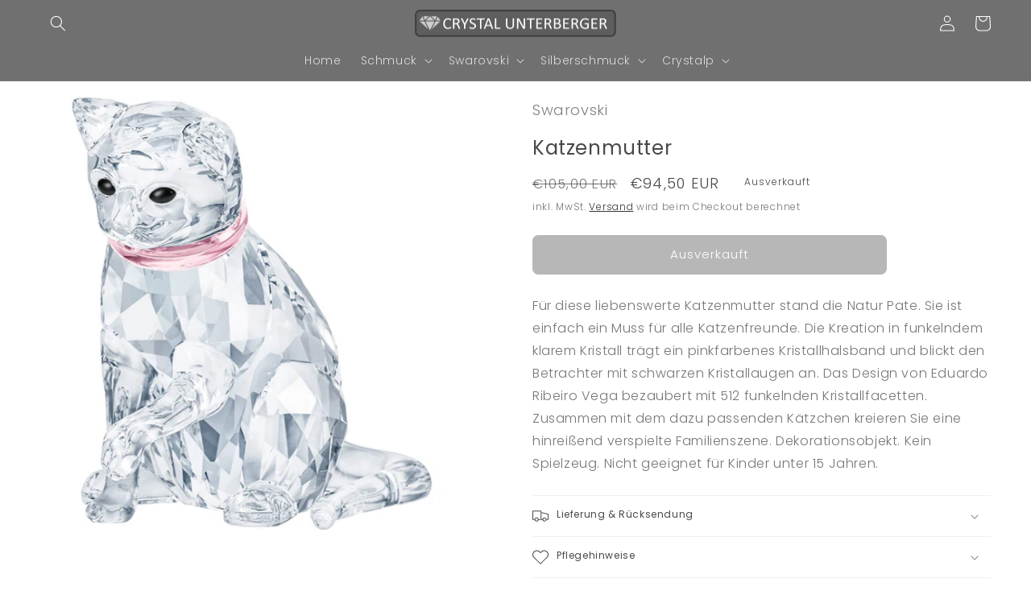

--- FILE ---
content_type: text/html; charset=utf-8
request_url: https://www.crystalunterberger.at/products/katzenmutter
body_size: 38412
content:
<!doctype html>
<html class="no-js" lang="de">
  <head>
<!-- Start of Booster Apps Seo-0.1-->
<title>Swarovski-Katzenmutter | Crystal Unterberger</title><meta name="description" content="Für diese liebenswerte Katzenmutter stand die Natur Pate. Sie ist einfach ein Muss für alle Katzenfreunde. Die Kreation in funkelndem klarem Kristall trägt ein pinkfarbenes Kristallhalsband und blickt den Betrachter mit schwarzen Kristallaugen an...." /><script type="application/ld+json">
  {
    "@context": "https://schema.org",
    "@type": "Organization",
    "name": "Crystal Unterberger",
    "url": "https://www.crystalunterberger.at",
    "description": "Ihr Schmuck Laden nun auch online!\n#Swarovski #Crystalp #Auranto","image": "https://www.crystalunterberger.at/cdn/shop/t/20/assets/logo.png?3247",
      "logo": "https://www.crystalunterberger.at/cdn/shop/t/20/assets/logo.png?3247","sameAs": ["https://facebook.com/CrystalUnterberger", "https://instagram.com/crystalunterberger"]
  }
</script>

<script type="application/ld+json">
  {
    "@context": "https://schema.org",
    "@type": "WebSite",
    "name": "Crystal Unterberger",
    "url": "https://www.crystalunterberger.at",
    "potentialAction": {
      "@type": "SearchAction",
      "query-input": "required name=query",
      "target": "https://www.crystalunterberger.at/search?q={query}"
    }
  }
</script><script type="application/ld+json">
  {
    "@context": "https://schema.org",
    "@type": "Product",
    "name": "Katzenmutter",
    "brand": {"@type": "Brand","name": "Swarovski"},
    "sku": "5465836",
    "mpn": "9009654658361",
    "description": "Für diese liebenswerte Katzenmutter stand die Natur Pate. Sie ist einfach ein Muss für alle Katzenfreunde. Die Kreation in funkelndem klarem Kristall trägt ein pinkfarbenes Kristallhalsband und blickt den Betrachter mit schwarzen Kristallaugen an. Das Design von Eduardo Ribeiro Vega bezaubert mit 512 funkelnden Kristallfacetten. Zusammen mit dem dazu passenden Kätzchen kreieren Sie eine hinreißend verspielte Familienszene. Dekorationsobjekt. Kein Spielzeug. Nicht geeignet für Kinder unter 15 Jahren.",
    "url": "https://www.crystalunterberger.at/products/katzenmutter","image": "https://www.crystalunterberger.at/cdn/shop/products/5465836_1200x.jpg?v=1637435584","itemCondition": "https://schema.org/NewCondition",
    "offers": [{
          "@type": "Offer","price": "94.50","priceCurrency": "EUR",
          "itemCondition": "https://schema.org/NewCondition",
          "url": "https://www.crystalunterberger.at/products/katzenmutter?variant=42090786849012",
          "sku": "5465836",
          "mpn": "9009654658361",
          "availability" : "https://schema.org/OutOfStock",
          "priceValidUntil": "2026-02-18","gtin13": "9009654658361"}]}
</script>
<!-- end of Booster Apps SEO -->

    <meta charset="utf-8">
    <meta http-equiv="X-UA-Compatible" content="IE=edge">
    <meta name="viewport" content="width=device-width,initial-scale=1">
    <meta name="theme-color" content="">
    <link rel="canonical" href="https://www.crystalunterberger.at/products/katzenmutter">
    <link rel="preconnect" href="https://cdn.shopify.com" crossorigin><link rel="icon" type="image/png" href="//www.crystalunterberger.at/cdn/shop/files/CU_LOGO_V2-removebg-preview.png?crop=center&height=32&v=1668856972&width=32"><link rel="preconnect" href="https://fonts.shopifycdn.com" crossorigin>

<meta name="facebook-domain-verification" content="i86fmq4f9mn9z4pzpo4lekq9rg75l9" />
    

    

    

<meta property="og:site_name" content="Crystal Unterberger">
<meta property="og:url" content="https://www.crystalunterberger.at/products/katzenmutter">
<meta property="og:title" content="Swarovski : Katzenmutter / 5465836 / CRYSTAL UNTERBERGER - ZILLERTAL">
<meta property="og:type" content="product">
<meta property="og:description" content="Für diese liebenswerte Katzenmutter stand die Natur Pate. Sie ist einfach ein Muss für alle Katzenfreunde. Die Kreation in funkelndem klarem Kristall trägt ein pinkfarbenes Kristallhalsband und blickt den Betrachter mit schwarzen Kristallaugen an. Das Design von Eduardo Ribeiro Vega bezaubert mit 512 funkelnden Kristallfacetten. Zusammen mit dem dazu passenden Kätzchen kreieren Sie eine hinreißend verspielte Familienszene. Dekorationsobjekt. Kein Spielzeug. Nicht geeignet für Kinder unter 15 Jahren."><meta property="og:image" content="http://www.crystalunterberger.at/cdn/shop/products/5465836.jpg?v=1637435584">
  <meta property="og:image:secure_url" content="https://www.crystalunterberger.at/cdn/shop/products/5465836.jpg?v=1637435584">
  <meta property="og:image:width" content="1200">
  <meta property="og:image:height" content="1200"><meta property="og:price:amount" content="94,50">
  <meta property="og:price:currency" content="EUR"><meta name="twitter:card" content="summary_large_image">
<meta name="twitter:title" content="Swarovski : Katzenmutter / 5465836 / CRYSTAL UNTERBERGER - ZILLERTAL">
<meta name="twitter:description" content="Für diese liebenswerte Katzenmutter stand die Natur Pate. Sie ist einfach ein Muss für alle Katzenfreunde. Die Kreation in funkelndem klarem Kristall trägt ein pinkfarbenes Kristallhalsband und blickt den Betrachter mit schwarzen Kristallaugen an. Das Design von Eduardo Ribeiro Vega bezaubert mit 512 funkelnden Kristallfacetten. Zusammen mit dem dazu passenden Kätzchen kreieren Sie eine hinreißend verspielte Familienszene. Dekorationsobjekt. Kein Spielzeug. Nicht geeignet für Kinder unter 15 Jahren.">


    <script src="//www.crystalunterberger.at/cdn/shop/t/20/assets/global.js?v=149496944046504657681665661486" defer="defer"></script>
    <!-- starapps_scripts_start -->
<!-- This code is automatically managed by StarApps Studio -->
<!-- Please contact support@starapps.studio for any help --><!-- starapps_scripts_end -->
<script>window.performance && window.performance.mark && window.performance.mark('shopify.content_for_header.start');</script><meta name="google-site-verification" content="-HK1b3ALy7-EESEWZ4Wv4q_zCQonTXZbS_o4Qbd_MZM">
<meta name="google-site-verification" content="EV_usvCzjTlEaNGaQYQh340eCw6wq1JXMqzpRom7sLU">
<meta id="shopify-digital-wallet" name="shopify-digital-wallet" content="/56355094683/digital_wallets/dialog">
<meta name="shopify-checkout-api-token" content="352fcf258382668643d1487e77b8a4f7">
<meta id="in-context-paypal-metadata" data-shop-id="56355094683" data-venmo-supported="false" data-environment="production" data-locale="de_DE" data-paypal-v4="true" data-currency="EUR">
<link rel="alternate" hreflang="x-default" href="https://www.crystalunterberger.at/products/katzenmutter">
<link rel="alternate" hreflang="de" href="https://www.crystalunterberger.at/products/katzenmutter">
<link rel="alternate" hreflang="it" href="https://www.crystalunterberger.at/it/products/katzenmutter">
<link rel="alternate" hreflang="en" href="https://www.crystalunterberger.at/en/products/katzenmutter">
<link rel="alternate" type="application/json+oembed" href="https://www.crystalunterberger.at/products/katzenmutter.oembed">
<script async="async" src="/checkouts/internal/preloads.js?locale=de-AT"></script>
<script id="apple-pay-shop-capabilities" type="application/json">{"shopId":56355094683,"countryCode":"AT","currencyCode":"EUR","merchantCapabilities":["supports3DS"],"merchantId":"gid:\/\/shopify\/Shop\/56355094683","merchantName":"Crystal Unterberger","requiredBillingContactFields":["postalAddress","email"],"requiredShippingContactFields":["postalAddress","email"],"shippingType":"shipping","supportedNetworks":["visa","maestro","masterCard"],"total":{"type":"pending","label":"Crystal Unterberger","amount":"1.00"},"shopifyPaymentsEnabled":true,"supportsSubscriptions":true}</script>
<script id="shopify-features" type="application/json">{"accessToken":"352fcf258382668643d1487e77b8a4f7","betas":["rich-media-storefront-analytics"],"domain":"www.crystalunterberger.at","predictiveSearch":true,"shopId":56355094683,"locale":"de"}</script>
<script>var Shopify = Shopify || {};
Shopify.shop = "crystalunterberger.myshopify.com";
Shopify.locale = "de";
Shopify.currency = {"active":"EUR","rate":"1.0"};
Shopify.country = "AT";
Shopify.theme = {"name":"Dawn","id":136162246900,"schema_name":"Dawn","schema_version":"7.0.1","theme_store_id":887,"role":"main"};
Shopify.theme.handle = "null";
Shopify.theme.style = {"id":null,"handle":null};
Shopify.cdnHost = "www.crystalunterberger.at/cdn";
Shopify.routes = Shopify.routes || {};
Shopify.routes.root = "/";</script>
<script type="module">!function(o){(o.Shopify=o.Shopify||{}).modules=!0}(window);</script>
<script>!function(o){function n(){var o=[];function n(){o.push(Array.prototype.slice.apply(arguments))}return n.q=o,n}var t=o.Shopify=o.Shopify||{};t.loadFeatures=n(),t.autoloadFeatures=n()}(window);</script>
<script id="shop-js-analytics" type="application/json">{"pageType":"product"}</script>
<script defer="defer" async type="module" src="//www.crystalunterberger.at/cdn/shopifycloud/shop-js/modules/v2/client.init-shop-cart-sync_HUjMWWU5.de.esm.js"></script>
<script defer="defer" async type="module" src="//www.crystalunterberger.at/cdn/shopifycloud/shop-js/modules/v2/chunk.common_QpfDqRK1.esm.js"></script>
<script type="module">
  await import("//www.crystalunterberger.at/cdn/shopifycloud/shop-js/modules/v2/client.init-shop-cart-sync_HUjMWWU5.de.esm.js");
await import("//www.crystalunterberger.at/cdn/shopifycloud/shop-js/modules/v2/chunk.common_QpfDqRK1.esm.js");

  window.Shopify.SignInWithShop?.initShopCartSync?.({"fedCMEnabled":true,"windoidEnabled":true});

</script>
<script id="__st">var __st={"a":56355094683,"offset":3600,"reqid":"00ae4291-a5a9-4612-82f9-4840d99f3b13-1768807875","pageurl":"www.crystalunterberger.at\/products\/katzenmutter","u":"c7fe8e061978","p":"product","rtyp":"product","rid":7196117565595};</script>
<script>window.ShopifyPaypalV4VisibilityTracking = true;</script>
<script id="captcha-bootstrap">!function(){'use strict';const t='contact',e='account',n='new_comment',o=[[t,t],['blogs',n],['comments',n],[t,'customer']],c=[[e,'customer_login'],[e,'guest_login'],[e,'recover_customer_password'],[e,'create_customer']],r=t=>t.map((([t,e])=>`form[action*='/${t}']:not([data-nocaptcha='true']) input[name='form_type'][value='${e}']`)).join(','),a=t=>()=>t?[...document.querySelectorAll(t)].map((t=>t.form)):[];function s(){const t=[...o],e=r(t);return a(e)}const i='password',u='form_key',d=['recaptcha-v3-token','g-recaptcha-response','h-captcha-response',i],f=()=>{try{return window.sessionStorage}catch{return}},m='__shopify_v',_=t=>t.elements[u];function p(t,e,n=!1){try{const o=window.sessionStorage,c=JSON.parse(o.getItem(e)),{data:r}=function(t){const{data:e,action:n}=t;return t[m]||n?{data:e,action:n}:{data:t,action:n}}(c);for(const[e,n]of Object.entries(r))t.elements[e]&&(t.elements[e].value=n);n&&o.removeItem(e)}catch(o){console.error('form repopulation failed',{error:o})}}const l='form_type',E='cptcha';function T(t){t.dataset[E]=!0}const w=window,h=w.document,L='Shopify',v='ce_forms',y='captcha';let A=!1;((t,e)=>{const n=(g='f06e6c50-85a8-45c8-87d0-21a2b65856fe',I='https://cdn.shopify.com/shopifycloud/storefront-forms-hcaptcha/ce_storefront_forms_captcha_hcaptcha.v1.5.2.iife.js',D={infoText:'Durch hCaptcha geschützt',privacyText:'Datenschutz',termsText:'Allgemeine Geschäftsbedingungen'},(t,e,n)=>{const o=w[L][v],c=o.bindForm;if(c)return c(t,g,e,D).then(n);var r;o.q.push([[t,g,e,D],n]),r=I,A||(h.body.append(Object.assign(h.createElement('script'),{id:'captcha-provider',async:!0,src:r})),A=!0)});var g,I,D;w[L]=w[L]||{},w[L][v]=w[L][v]||{},w[L][v].q=[],w[L][y]=w[L][y]||{},w[L][y].protect=function(t,e){n(t,void 0,e),T(t)},Object.freeze(w[L][y]),function(t,e,n,w,h,L){const[v,y,A,g]=function(t,e,n){const i=e?o:[],u=t?c:[],d=[...i,...u],f=r(d),m=r(i),_=r(d.filter((([t,e])=>n.includes(e))));return[a(f),a(m),a(_),s()]}(w,h,L),I=t=>{const e=t.target;return e instanceof HTMLFormElement?e:e&&e.form},D=t=>v().includes(t);t.addEventListener('submit',(t=>{const e=I(t);if(!e)return;const n=D(e)&&!e.dataset.hcaptchaBound&&!e.dataset.recaptchaBound,o=_(e),c=g().includes(e)&&(!o||!o.value);(n||c)&&t.preventDefault(),c&&!n&&(function(t){try{if(!f())return;!function(t){const e=f();if(!e)return;const n=_(t);if(!n)return;const o=n.value;o&&e.removeItem(o)}(t);const e=Array.from(Array(32),(()=>Math.random().toString(36)[2])).join('');!function(t,e){_(t)||t.append(Object.assign(document.createElement('input'),{type:'hidden',name:u})),t.elements[u].value=e}(t,e),function(t,e){const n=f();if(!n)return;const o=[...t.querySelectorAll(`input[type='${i}']`)].map((({name:t})=>t)),c=[...d,...o],r={};for(const[a,s]of new FormData(t).entries())c.includes(a)||(r[a]=s);n.setItem(e,JSON.stringify({[m]:1,action:t.action,data:r}))}(t,e)}catch(e){console.error('failed to persist form',e)}}(e),e.submit())}));const S=(t,e)=>{t&&!t.dataset[E]&&(n(t,e.some((e=>e===t))),T(t))};for(const o of['focusin','change'])t.addEventListener(o,(t=>{const e=I(t);D(e)&&S(e,y())}));const B=e.get('form_key'),M=e.get(l),P=B&&M;t.addEventListener('DOMContentLoaded',(()=>{const t=y();if(P)for(const e of t)e.elements[l].value===M&&p(e,B);[...new Set([...A(),...v().filter((t=>'true'===t.dataset.shopifyCaptcha))])].forEach((e=>S(e,t)))}))}(h,new URLSearchParams(w.location.search),n,t,e,['guest_login'])})(!0,!0)}();</script>
<script integrity="sha256-4kQ18oKyAcykRKYeNunJcIwy7WH5gtpwJnB7kiuLZ1E=" data-source-attribution="shopify.loadfeatures" defer="defer" src="//www.crystalunterberger.at/cdn/shopifycloud/storefront/assets/storefront/load_feature-a0a9edcb.js" crossorigin="anonymous"></script>
<script data-source-attribution="shopify.dynamic_checkout.dynamic.init">var Shopify=Shopify||{};Shopify.PaymentButton=Shopify.PaymentButton||{isStorefrontPortableWallets:!0,init:function(){window.Shopify.PaymentButton.init=function(){};var t=document.createElement("script");t.src="https://www.crystalunterberger.at/cdn/shopifycloud/portable-wallets/latest/portable-wallets.de.js",t.type="module",document.head.appendChild(t)}};
</script>
<script data-source-attribution="shopify.dynamic_checkout.buyer_consent">
  function portableWalletsHideBuyerConsent(e){var t=document.getElementById("shopify-buyer-consent"),n=document.getElementById("shopify-subscription-policy-button");t&&n&&(t.classList.add("hidden"),t.setAttribute("aria-hidden","true"),n.removeEventListener("click",e))}function portableWalletsShowBuyerConsent(e){var t=document.getElementById("shopify-buyer-consent"),n=document.getElementById("shopify-subscription-policy-button");t&&n&&(t.classList.remove("hidden"),t.removeAttribute("aria-hidden"),n.addEventListener("click",e))}window.Shopify?.PaymentButton&&(window.Shopify.PaymentButton.hideBuyerConsent=portableWalletsHideBuyerConsent,window.Shopify.PaymentButton.showBuyerConsent=portableWalletsShowBuyerConsent);
</script>
<script data-source-attribution="shopify.dynamic_checkout.cart.bootstrap">document.addEventListener("DOMContentLoaded",(function(){function t(){return document.querySelector("shopify-accelerated-checkout-cart, shopify-accelerated-checkout")}if(t())Shopify.PaymentButton.init();else{new MutationObserver((function(e,n){t()&&(Shopify.PaymentButton.init(),n.disconnect())})).observe(document.body,{childList:!0,subtree:!0})}}));
</script>
<script id='scb4127' type='text/javascript' async='' src='https://www.crystalunterberger.at/cdn/shopifycloud/privacy-banner/storefront-banner.js'></script><link id="shopify-accelerated-checkout-styles" rel="stylesheet" media="screen" href="https://www.crystalunterberger.at/cdn/shopifycloud/portable-wallets/latest/accelerated-checkout-backwards-compat.css" crossorigin="anonymous">
<style id="shopify-accelerated-checkout-cart">
        #shopify-buyer-consent {
  margin-top: 1em;
  display: inline-block;
  width: 100%;
}

#shopify-buyer-consent.hidden {
  display: none;
}

#shopify-subscription-policy-button {
  background: none;
  border: none;
  padding: 0;
  text-decoration: underline;
  font-size: inherit;
  cursor: pointer;
}

#shopify-subscription-policy-button::before {
  box-shadow: none;
}

      </style>
<script id="sections-script" data-sections="header,footer" defer="defer" src="//www.crystalunterberger.at/cdn/shop/t/20/compiled_assets/scripts.js?3247"></script>
<script>window.performance && window.performance.mark && window.performance.mark('shopify.content_for_header.end');</script>


    <style data-shopify>
      @font-face {
  font-family: Poppins;
  font-weight: 300;
  font-style: normal;
  font-display: swap;
  src: url("//www.crystalunterberger.at/cdn/fonts/poppins/poppins_n3.05f58335c3209cce17da4f1f1ab324ebe2982441.woff2") format("woff2"),
       url("//www.crystalunterberger.at/cdn/fonts/poppins/poppins_n3.6971368e1f131d2c8ff8e3a44a36b577fdda3ff5.woff") format("woff");
}

      @font-face {
  font-family: Poppins;
  font-weight: 700;
  font-style: normal;
  font-display: swap;
  src: url("//www.crystalunterberger.at/cdn/fonts/poppins/poppins_n7.56758dcf284489feb014a026f3727f2f20a54626.woff2") format("woff2"),
       url("//www.crystalunterberger.at/cdn/fonts/poppins/poppins_n7.f34f55d9b3d3205d2cd6f64955ff4b36f0cfd8da.woff") format("woff");
}

      @font-face {
  font-family: Poppins;
  font-weight: 300;
  font-style: italic;
  font-display: swap;
  src: url("//www.crystalunterberger.at/cdn/fonts/poppins/poppins_i3.8536b4423050219f608e17f134fe9ea3b01ed890.woff2") format("woff2"),
       url("//www.crystalunterberger.at/cdn/fonts/poppins/poppins_i3.0f4433ada196bcabf726ed78f8e37e0995762f7f.woff") format("woff");
}

      @font-face {
  font-family: Poppins;
  font-weight: 700;
  font-style: italic;
  font-display: swap;
  src: url("//www.crystalunterberger.at/cdn/fonts/poppins/poppins_i7.42fd71da11e9d101e1e6c7932199f925f9eea42d.woff2") format("woff2"),
       url("//www.crystalunterberger.at/cdn/fonts/poppins/poppins_i7.ec8499dbd7616004e21155106d13837fff4cf556.woff") format("woff");
}

      @font-face {
  font-family: Poppins;
  font-weight: 400;
  font-style: normal;
  font-display: swap;
  src: url("//www.crystalunterberger.at/cdn/fonts/poppins/poppins_n4.0ba78fa5af9b0e1a374041b3ceaadf0a43b41362.woff2") format("woff2"),
       url("//www.crystalunterberger.at/cdn/fonts/poppins/poppins_n4.214741a72ff2596839fc9760ee7a770386cf16ca.woff") format("woff");
}


      :root {
        --font-body-family: Poppins, sans-serif;
        --font-body-style: normal;
        --font-body-weight: 300;
        --font-body-weight-bold: 600;

        --font-heading-family: Poppins, sans-serif;
        --font-heading-style: normal;
        --font-heading-weight: 400;

        --font-body-scale: 1.0;
        --font-heading-scale: 1.0;

        --color-base-text: 72, 72, 72;
        --color-shadow: 72, 72, 72;
        --color-base-background-1: 255, 255, 255;
        --color-base-background-2: 141, 141, 141;
        --color-base-solid-button-labels: 255, 255, 255;
        --color-base-outline-button-labels: 18, 18, 18;
        --color-base-accent-1: 113, 112, 112;
        --color-base-accent-2: 223, 1, 0;
        --payment-terms-background-color: #ffffff;

        --gradient-base-background-1: #ffffff;
        --gradient-base-background-2: #8d8d8d;
        --gradient-base-accent-1: #717070;
        --gradient-base-accent-2: radial-gradient(rgba(73, 73, 73, 1), rgba(249, 32, 32, 1) 100%);

        --media-padding: px;
        --media-border-opacity: 0.05;
        --media-border-width: 0px;
        --media-radius: 6px;
        --media-shadow-opacity: 0.0;
        --media-shadow-horizontal-offset: 0px;
        --media-shadow-vertical-offset: -4px;
        --media-shadow-blur-radius: 5px;
        --media-shadow-visible: 0;

        --page-width: 160rem;
        --page-width-margin: 0rem;

        --product-card-image-padding: 0.0rem;
        --product-card-corner-radius: 1.2rem;
        --product-card-text-alignment: center;
        --product-card-border-width: 0.0rem;
        --product-card-border-opacity: 0.45;
        --product-card-shadow-opacity: 0.25;
        --product-card-shadow-visible: 1;
        --product-card-shadow-horizontal-offset: 0.4rem;
        --product-card-shadow-vertical-offset: 0.4rem;
        --product-card-shadow-blur-radius: 1.0rem;

        --collection-card-image-padding: 0.4rem;
        --collection-card-corner-radius: 0.6rem;
        --collection-card-text-alignment: center;
        --collection-card-border-width: 0.2rem;
        --collection-card-border-opacity: 0.1;
        --collection-card-shadow-opacity: 0.0;
        --collection-card-shadow-visible: 0;
        --collection-card-shadow-horizontal-offset: 0.0rem;
        --collection-card-shadow-vertical-offset: 0.4rem;
        --collection-card-shadow-blur-radius: 0.0rem;

        --blog-card-image-padding: 0.0rem;
        --blog-card-corner-radius: 0.4rem;
        --blog-card-text-alignment: left;
        --blog-card-border-width: 0.0rem;
        --blog-card-border-opacity: 0.1;
        --blog-card-shadow-opacity: 0.0;
        --blog-card-shadow-visible: 0;
        --blog-card-shadow-horizontal-offset: 0.0rem;
        --blog-card-shadow-vertical-offset: 0.4rem;
        --blog-card-shadow-blur-radius: 0.5rem;

        --badge-corner-radius: 0.6rem;

        --popup-border-width: 1px;
        --popup-border-opacity: 0.1;
        --popup-corner-radius: 6px;
        --popup-shadow-opacity: 0.1;
        --popup-shadow-horizontal-offset: 0px;
        --popup-shadow-vertical-offset: 4px;
        --popup-shadow-blur-radius: 5px;

        --drawer-border-width: 1px;
        --drawer-border-opacity: 0.1;
        --drawer-shadow-opacity: 0.0;
        --drawer-shadow-horizontal-offset: 0px;
        --drawer-shadow-vertical-offset: 4px;
        --drawer-shadow-blur-radius: 5px;

        --spacing-sections-desktop: 0px;
        --spacing-sections-mobile: 0px;

        --grid-desktop-vertical-spacing: 12px;
        --grid-desktop-horizontal-spacing: 12px;
        --grid-mobile-vertical-spacing: 6px;
        --grid-mobile-horizontal-spacing: 6px;

        --text-boxes-border-opacity: 0.1;
        --text-boxes-border-width: 0px;
        --text-boxes-radius: 6px;
        --text-boxes-shadow-opacity: 0.0;
        --text-boxes-shadow-visible: 0;
        --text-boxes-shadow-horizontal-offset: 0px;
        --text-boxes-shadow-vertical-offset: 4px;
        --text-boxes-shadow-blur-radius: 5px;

        --buttons-radius: 6px;
        --buttons-radius-outset: 8px;
        --buttons-border-width: 2px;
        --buttons-border-opacity: 1.0;
        --buttons-shadow-opacity: 0.0;
        --buttons-shadow-visible: 0;
        --buttons-shadow-horizontal-offset: 0px;
        --buttons-shadow-vertical-offset: 4px;
        --buttons-shadow-blur-radius: 5px;
        --buttons-border-offset: 0.3px;

        --inputs-radius: 6px;
        --inputs-border-width: 1px;
        --inputs-border-opacity: 0.55;
        --inputs-shadow-opacity: 0.0;
        --inputs-shadow-horizontal-offset: 0px;
        --inputs-margin-offset: 0px;
        --inputs-shadow-vertical-offset: 0px;
        --inputs-shadow-blur-radius: 5px;
        --inputs-radius-outset: 7px;

        --variant-pills-radius: 40px;
        --variant-pills-border-width: 1px;
        --variant-pills-border-opacity: 0.55;
        --variant-pills-shadow-opacity: 0.0;
        --variant-pills-shadow-horizontal-offset: 0px;
        --variant-pills-shadow-vertical-offset: 4px;
        --variant-pills-shadow-blur-radius: 5px;
      }

      *,
      *::before,
      *::after {
        box-sizing: inherit;
      }

      html {
        box-sizing: border-box;
        font-size: calc(var(--font-body-scale) * 62.5%);
        height: 100%;
      }

      body {
        display: grid;
        grid-template-rows: auto auto 1fr auto;
        grid-template-columns: 100%;
        min-height: 100%;
        margin: 0;
        font-size: 1.5rem;
        letter-spacing: 0.06rem;
        line-height: calc(1 + 0.8 / var(--font-body-scale));
        font-family: var(--font-body-family);
        font-style: var(--font-body-style);
        font-weight: var(--font-body-weight);
      }

      @media screen and (min-width: 750px) {
        body {
          font-size: 1.6rem;
        }
      }
    </style>

    <link href="//www.crystalunterberger.at/cdn/shop/t/20/assets/base.css?v=172257194749345492681689764632" rel="stylesheet" type="text/css" media="all" />
<link rel="preload" as="font" href="//www.crystalunterberger.at/cdn/fonts/poppins/poppins_n3.05f58335c3209cce17da4f1f1ab324ebe2982441.woff2" type="font/woff2" crossorigin><link rel="preload" as="font" href="//www.crystalunterberger.at/cdn/fonts/poppins/poppins_n4.0ba78fa5af9b0e1a374041b3ceaadf0a43b41362.woff2" type="font/woff2" crossorigin><link rel="stylesheet" href="//www.crystalunterberger.at/cdn/shop/t/20/assets/component-predictive-search.css?v=83512081251802922551665661485" media="print" onload="this.media='all'"><script>document.documentElement.className = document.documentElement.className.replace('no-js', 'js');
    if (Shopify.designMode) {
      document.documentElement.classList.add('shopify-design-mode');
    }
    </script>
  


    
<!-- BEGIN app block: shopify://apps/variant-title-king/blocks/starapps-vtk-embed/b9b7a642-58c3-4fe1-8f1b-ed3e502da04b -->
<script >
    window.vtkData = function() {return {"shop":{"shopify_domain":"crystalunterberger.myshopify.com","enable":true,"default_language":"de"},"app_setting":{"template":"{product_title} {variant_name} {SKU}","title_selector":null,"template_compiled":["{product_title}","{variant_name}","{SKU}"],"value_seperator":"{space}-{space}","products_updated":true,"collection_title_selector":"","products_deleted_at":null,"product_data_source":"js"},"product_options":[],"storefront_access_token":null};}
</script>
<script src=https://cdn.shopify.com/extensions/019a53d4-c1ea-7fb2-998c-0a892b8b43c3/variant_title_king-14/assets/variant-title-king.min.js async></script>

<!-- END app block --><link href="https://monorail-edge.shopifysvc.com" rel="dns-prefetch">
<script>(function(){if ("sendBeacon" in navigator && "performance" in window) {try {var session_token_from_headers = performance.getEntriesByType('navigation')[0].serverTiming.find(x => x.name == '_s').description;} catch {var session_token_from_headers = undefined;}var session_cookie_matches = document.cookie.match(/_shopify_s=([^;]*)/);var session_token_from_cookie = session_cookie_matches && session_cookie_matches.length === 2 ? session_cookie_matches[1] : "";var session_token = session_token_from_headers || session_token_from_cookie || "";function handle_abandonment_event(e) {var entries = performance.getEntries().filter(function(entry) {return /monorail-edge.shopifysvc.com/.test(entry.name);});if (!window.abandonment_tracked && entries.length === 0) {window.abandonment_tracked = true;var currentMs = Date.now();var navigation_start = performance.timing.navigationStart;var payload = {shop_id: 56355094683,url: window.location.href,navigation_start,duration: currentMs - navigation_start,session_token,page_type: "product"};window.navigator.sendBeacon("https://monorail-edge.shopifysvc.com/v1/produce", JSON.stringify({schema_id: "online_store_buyer_site_abandonment/1.1",payload: payload,metadata: {event_created_at_ms: currentMs,event_sent_at_ms: currentMs}}));}}window.addEventListener('pagehide', handle_abandonment_event);}}());</script>
<script id="web-pixels-manager-setup">(function e(e,d,r,n,o){if(void 0===o&&(o={}),!Boolean(null===(a=null===(i=window.Shopify)||void 0===i?void 0:i.analytics)||void 0===a?void 0:a.replayQueue)){var i,a;window.Shopify=window.Shopify||{};var t=window.Shopify;t.analytics=t.analytics||{};var s=t.analytics;s.replayQueue=[],s.publish=function(e,d,r){return s.replayQueue.push([e,d,r]),!0};try{self.performance.mark("wpm:start")}catch(e){}var l=function(){var e={modern:/Edge?\/(1{2}[4-9]|1[2-9]\d|[2-9]\d{2}|\d{4,})\.\d+(\.\d+|)|Firefox\/(1{2}[4-9]|1[2-9]\d|[2-9]\d{2}|\d{4,})\.\d+(\.\d+|)|Chrom(ium|e)\/(9{2}|\d{3,})\.\d+(\.\d+|)|(Maci|X1{2}).+ Version\/(15\.\d+|(1[6-9]|[2-9]\d|\d{3,})\.\d+)([,.]\d+|)( \(\w+\)|)( Mobile\/\w+|) Safari\/|Chrome.+OPR\/(9{2}|\d{3,})\.\d+\.\d+|(CPU[ +]OS|iPhone[ +]OS|CPU[ +]iPhone|CPU IPhone OS|CPU iPad OS)[ +]+(15[._]\d+|(1[6-9]|[2-9]\d|\d{3,})[._]\d+)([._]\d+|)|Android:?[ /-](13[3-9]|1[4-9]\d|[2-9]\d{2}|\d{4,})(\.\d+|)(\.\d+|)|Android.+Firefox\/(13[5-9]|1[4-9]\d|[2-9]\d{2}|\d{4,})\.\d+(\.\d+|)|Android.+Chrom(ium|e)\/(13[3-9]|1[4-9]\d|[2-9]\d{2}|\d{4,})\.\d+(\.\d+|)|SamsungBrowser\/([2-9]\d|\d{3,})\.\d+/,legacy:/Edge?\/(1[6-9]|[2-9]\d|\d{3,})\.\d+(\.\d+|)|Firefox\/(5[4-9]|[6-9]\d|\d{3,})\.\d+(\.\d+|)|Chrom(ium|e)\/(5[1-9]|[6-9]\d|\d{3,})\.\d+(\.\d+|)([\d.]+$|.*Safari\/(?![\d.]+ Edge\/[\d.]+$))|(Maci|X1{2}).+ Version\/(10\.\d+|(1[1-9]|[2-9]\d|\d{3,})\.\d+)([,.]\d+|)( \(\w+\)|)( Mobile\/\w+|) Safari\/|Chrome.+OPR\/(3[89]|[4-9]\d|\d{3,})\.\d+\.\d+|(CPU[ +]OS|iPhone[ +]OS|CPU[ +]iPhone|CPU IPhone OS|CPU iPad OS)[ +]+(10[._]\d+|(1[1-9]|[2-9]\d|\d{3,})[._]\d+)([._]\d+|)|Android:?[ /-](13[3-9]|1[4-9]\d|[2-9]\d{2}|\d{4,})(\.\d+|)(\.\d+|)|Mobile Safari.+OPR\/([89]\d|\d{3,})\.\d+\.\d+|Android.+Firefox\/(13[5-9]|1[4-9]\d|[2-9]\d{2}|\d{4,})\.\d+(\.\d+|)|Android.+Chrom(ium|e)\/(13[3-9]|1[4-9]\d|[2-9]\d{2}|\d{4,})\.\d+(\.\d+|)|Android.+(UC? ?Browser|UCWEB|U3)[ /]?(15\.([5-9]|\d{2,})|(1[6-9]|[2-9]\d|\d{3,})\.\d+)\.\d+|SamsungBrowser\/(5\.\d+|([6-9]|\d{2,})\.\d+)|Android.+MQ{2}Browser\/(14(\.(9|\d{2,})|)|(1[5-9]|[2-9]\d|\d{3,})(\.\d+|))(\.\d+|)|K[Aa][Ii]OS\/(3\.\d+|([4-9]|\d{2,})\.\d+)(\.\d+|)/},d=e.modern,r=e.legacy,n=navigator.userAgent;return n.match(d)?"modern":n.match(r)?"legacy":"unknown"}(),u="modern"===l?"modern":"legacy",c=(null!=n?n:{modern:"",legacy:""})[u],f=function(e){return[e.baseUrl,"/wpm","/b",e.hashVersion,"modern"===e.buildTarget?"m":"l",".js"].join("")}({baseUrl:d,hashVersion:r,buildTarget:u}),m=function(e){var d=e.version,r=e.bundleTarget,n=e.surface,o=e.pageUrl,i=e.monorailEndpoint;return{emit:function(e){var a=e.status,t=e.errorMsg,s=(new Date).getTime(),l=JSON.stringify({metadata:{event_sent_at_ms:s},events:[{schema_id:"web_pixels_manager_load/3.1",payload:{version:d,bundle_target:r,page_url:o,status:a,surface:n,error_msg:t},metadata:{event_created_at_ms:s}}]});if(!i)return console&&console.warn&&console.warn("[Web Pixels Manager] No Monorail endpoint provided, skipping logging."),!1;try{return self.navigator.sendBeacon.bind(self.navigator)(i,l)}catch(e){}var u=new XMLHttpRequest;try{return u.open("POST",i,!0),u.setRequestHeader("Content-Type","text/plain"),u.send(l),!0}catch(e){return console&&console.warn&&console.warn("[Web Pixels Manager] Got an unhandled error while logging to Monorail."),!1}}}}({version:r,bundleTarget:l,surface:e.surface,pageUrl:self.location.href,monorailEndpoint:e.monorailEndpoint});try{o.browserTarget=l,function(e){var d=e.src,r=e.async,n=void 0===r||r,o=e.onload,i=e.onerror,a=e.sri,t=e.scriptDataAttributes,s=void 0===t?{}:t,l=document.createElement("script"),u=document.querySelector("head"),c=document.querySelector("body");if(l.async=n,l.src=d,a&&(l.integrity=a,l.crossOrigin="anonymous"),s)for(var f in s)if(Object.prototype.hasOwnProperty.call(s,f))try{l.dataset[f]=s[f]}catch(e){}if(o&&l.addEventListener("load",o),i&&l.addEventListener("error",i),u)u.appendChild(l);else{if(!c)throw new Error("Did not find a head or body element to append the script");c.appendChild(l)}}({src:f,async:!0,onload:function(){if(!function(){var e,d;return Boolean(null===(d=null===(e=window.Shopify)||void 0===e?void 0:e.analytics)||void 0===d?void 0:d.initialized)}()){var d=window.webPixelsManager.init(e)||void 0;if(d){var r=window.Shopify.analytics;r.replayQueue.forEach((function(e){var r=e[0],n=e[1],o=e[2];d.publishCustomEvent(r,n,o)})),r.replayQueue=[],r.publish=d.publishCustomEvent,r.visitor=d.visitor,r.initialized=!0}}},onerror:function(){return m.emit({status:"failed",errorMsg:"".concat(f," has failed to load")})},sri:function(e){var d=/^sha384-[A-Za-z0-9+/=]+$/;return"string"==typeof e&&d.test(e)}(c)?c:"",scriptDataAttributes:o}),m.emit({status:"loading"})}catch(e){m.emit({status:"failed",errorMsg:(null==e?void 0:e.message)||"Unknown error"})}}})({shopId: 56355094683,storefrontBaseUrl: "https://www.crystalunterberger.at",extensionsBaseUrl: "https://extensions.shopifycdn.com/cdn/shopifycloud/web-pixels-manager",monorailEndpoint: "https://monorail-edge.shopifysvc.com/unstable/produce_batch",surface: "storefront-renderer",enabledBetaFlags: ["2dca8a86"],webPixelsConfigList: [{"id":"957088083","configuration":"{\"config\":\"{\\\"pixel_id\\\":\\\"G-XYXCZBW8NW\\\",\\\"target_country\\\":\\\"AT\\\",\\\"gtag_events\\\":[{\\\"type\\\":\\\"search\\\",\\\"action_label\\\":[\\\"G-XYXCZBW8NW\\\",\\\"AW-748858951\\\/6rvrCP6ho4IDEMfciuUC\\\"]},{\\\"type\\\":\\\"begin_checkout\\\",\\\"action_label\\\":[\\\"G-XYXCZBW8NW\\\",\\\"AW-748858951\\\/6FJHCPuho4IDEMfciuUC\\\"]},{\\\"type\\\":\\\"view_item\\\",\\\"action_label\\\":[\\\"G-XYXCZBW8NW\\\",\\\"AW-748858951\\\/cN1zCPWho4IDEMfciuUC\\\",\\\"MC-XP4BBDVEW7\\\"]},{\\\"type\\\":\\\"purchase\\\",\\\"action_label\\\":[\\\"G-XYXCZBW8NW\\\",\\\"AW-748858951\\\/WNbjCPKho4IDEMfciuUC\\\",\\\"MC-XP4BBDVEW7\\\"]},{\\\"type\\\":\\\"page_view\\\",\\\"action_label\\\":[\\\"G-XYXCZBW8NW\\\",\\\"AW-748858951\\\/5B2sCO-ho4IDEMfciuUC\\\",\\\"MC-XP4BBDVEW7\\\"]},{\\\"type\\\":\\\"add_payment_info\\\",\\\"action_label\\\":[\\\"G-XYXCZBW8NW\\\",\\\"AW-748858951\\\/WvJvCIGio4IDEMfciuUC\\\"]},{\\\"type\\\":\\\"add_to_cart\\\",\\\"action_label\\\":[\\\"G-XYXCZBW8NW\\\",\\\"AW-748858951\\\/oab8CPiho4IDEMfciuUC\\\"]}],\\\"enable_monitoring_mode\\\":false}\"}","eventPayloadVersion":"v1","runtimeContext":"OPEN","scriptVersion":"b2a88bafab3e21179ed38636efcd8a93","type":"APP","apiClientId":1780363,"privacyPurposes":[],"dataSharingAdjustments":{"protectedCustomerApprovalScopes":["read_customer_address","read_customer_email","read_customer_name","read_customer_personal_data","read_customer_phone"]}},{"id":"shopify-app-pixel","configuration":"{}","eventPayloadVersion":"v1","runtimeContext":"STRICT","scriptVersion":"0450","apiClientId":"shopify-pixel","type":"APP","privacyPurposes":["ANALYTICS","MARKETING"]},{"id":"shopify-custom-pixel","eventPayloadVersion":"v1","runtimeContext":"LAX","scriptVersion":"0450","apiClientId":"shopify-pixel","type":"CUSTOM","privacyPurposes":["ANALYTICS","MARKETING"]}],isMerchantRequest: false,initData: {"shop":{"name":"Crystal Unterberger","paymentSettings":{"currencyCode":"EUR"},"myshopifyDomain":"crystalunterberger.myshopify.com","countryCode":"AT","storefrontUrl":"https:\/\/www.crystalunterberger.at"},"customer":null,"cart":null,"checkout":null,"productVariants":[{"price":{"amount":94.5,"currencyCode":"EUR"},"product":{"title":"Katzenmutter","vendor":"Swarovski","id":"7196117565595","untranslatedTitle":"Katzenmutter","url":"\/products\/katzenmutter","type":"Nature Collections"},"id":"42090786849012","image":{"src":"\/\/www.crystalunterberger.at\/cdn\/shop\/products\/5465836.jpg?v=1637435584"},"sku":"5465836","title":"Default Title","untranslatedTitle":"Default Title"}],"purchasingCompany":null},},"https://www.crystalunterberger.at/cdn","fcfee988w5aeb613cpc8e4bc33m6693e112",{"modern":"","legacy":""},{"shopId":"56355094683","storefrontBaseUrl":"https:\/\/www.crystalunterberger.at","extensionBaseUrl":"https:\/\/extensions.shopifycdn.com\/cdn\/shopifycloud\/web-pixels-manager","surface":"storefront-renderer","enabledBetaFlags":"[\"2dca8a86\"]","isMerchantRequest":"false","hashVersion":"fcfee988w5aeb613cpc8e4bc33m6693e112","publish":"custom","events":"[[\"page_viewed\",{}],[\"product_viewed\",{\"productVariant\":{\"price\":{\"amount\":94.5,\"currencyCode\":\"EUR\"},\"product\":{\"title\":\"Katzenmutter\",\"vendor\":\"Swarovski\",\"id\":\"7196117565595\",\"untranslatedTitle\":\"Katzenmutter\",\"url\":\"\/products\/katzenmutter\",\"type\":\"Nature Collections\"},\"id\":\"42090786849012\",\"image\":{\"src\":\"\/\/www.crystalunterberger.at\/cdn\/shop\/products\/5465836.jpg?v=1637435584\"},\"sku\":\"5465836\",\"title\":\"Default Title\",\"untranslatedTitle\":\"Default Title\"}}]]"});</script><script>
  window.ShopifyAnalytics = window.ShopifyAnalytics || {};
  window.ShopifyAnalytics.meta = window.ShopifyAnalytics.meta || {};
  window.ShopifyAnalytics.meta.currency = 'EUR';
  var meta = {"product":{"id":7196117565595,"gid":"gid:\/\/shopify\/Product\/7196117565595","vendor":"Swarovski","type":"Nature Collections","handle":"katzenmutter","variants":[{"id":42090786849012,"price":9450,"name":"Katzenmutter","public_title":null,"sku":"5465836"}],"remote":false},"page":{"pageType":"product","resourceType":"product","resourceId":7196117565595,"requestId":"00ae4291-a5a9-4612-82f9-4840d99f3b13-1768807875"}};
  for (var attr in meta) {
    window.ShopifyAnalytics.meta[attr] = meta[attr];
  }
</script>
<script class="analytics">
  (function () {
    var customDocumentWrite = function(content) {
      var jquery = null;

      if (window.jQuery) {
        jquery = window.jQuery;
      } else if (window.Checkout && window.Checkout.$) {
        jquery = window.Checkout.$;
      }

      if (jquery) {
        jquery('body').append(content);
      }
    };

    var hasLoggedConversion = function(token) {
      if (token) {
        return document.cookie.indexOf('loggedConversion=' + token) !== -1;
      }
      return false;
    }

    var setCookieIfConversion = function(token) {
      if (token) {
        var twoMonthsFromNow = new Date(Date.now());
        twoMonthsFromNow.setMonth(twoMonthsFromNow.getMonth() + 2);

        document.cookie = 'loggedConversion=' + token + '; expires=' + twoMonthsFromNow;
      }
    }

    var trekkie = window.ShopifyAnalytics.lib = window.trekkie = window.trekkie || [];
    if (trekkie.integrations) {
      return;
    }
    trekkie.methods = [
      'identify',
      'page',
      'ready',
      'track',
      'trackForm',
      'trackLink'
    ];
    trekkie.factory = function(method) {
      return function() {
        var args = Array.prototype.slice.call(arguments);
        args.unshift(method);
        trekkie.push(args);
        return trekkie;
      };
    };
    for (var i = 0; i < trekkie.methods.length; i++) {
      var key = trekkie.methods[i];
      trekkie[key] = trekkie.factory(key);
    }
    trekkie.load = function(config) {
      trekkie.config = config || {};
      trekkie.config.initialDocumentCookie = document.cookie;
      var first = document.getElementsByTagName('script')[0];
      var script = document.createElement('script');
      script.type = 'text/javascript';
      script.onerror = function(e) {
        var scriptFallback = document.createElement('script');
        scriptFallback.type = 'text/javascript';
        scriptFallback.onerror = function(error) {
                var Monorail = {
      produce: function produce(monorailDomain, schemaId, payload) {
        var currentMs = new Date().getTime();
        var event = {
          schema_id: schemaId,
          payload: payload,
          metadata: {
            event_created_at_ms: currentMs,
            event_sent_at_ms: currentMs
          }
        };
        return Monorail.sendRequest("https://" + monorailDomain + "/v1/produce", JSON.stringify(event));
      },
      sendRequest: function sendRequest(endpointUrl, payload) {
        // Try the sendBeacon API
        if (window && window.navigator && typeof window.navigator.sendBeacon === 'function' && typeof window.Blob === 'function' && !Monorail.isIos12()) {
          var blobData = new window.Blob([payload], {
            type: 'text/plain'
          });

          if (window.navigator.sendBeacon(endpointUrl, blobData)) {
            return true;
          } // sendBeacon was not successful

        } // XHR beacon

        var xhr = new XMLHttpRequest();

        try {
          xhr.open('POST', endpointUrl);
          xhr.setRequestHeader('Content-Type', 'text/plain');
          xhr.send(payload);
        } catch (e) {
          console.log(e);
        }

        return false;
      },
      isIos12: function isIos12() {
        return window.navigator.userAgent.lastIndexOf('iPhone; CPU iPhone OS 12_') !== -1 || window.navigator.userAgent.lastIndexOf('iPad; CPU OS 12_') !== -1;
      }
    };
    Monorail.produce('monorail-edge.shopifysvc.com',
      'trekkie_storefront_load_errors/1.1',
      {shop_id: 56355094683,
      theme_id: 136162246900,
      app_name: "storefront",
      context_url: window.location.href,
      source_url: "//www.crystalunterberger.at/cdn/s/trekkie.storefront.cd680fe47e6c39ca5d5df5f0a32d569bc48c0f27.min.js"});

        };
        scriptFallback.async = true;
        scriptFallback.src = '//www.crystalunterberger.at/cdn/s/trekkie.storefront.cd680fe47e6c39ca5d5df5f0a32d569bc48c0f27.min.js';
        first.parentNode.insertBefore(scriptFallback, first);
      };
      script.async = true;
      script.src = '//www.crystalunterberger.at/cdn/s/trekkie.storefront.cd680fe47e6c39ca5d5df5f0a32d569bc48c0f27.min.js';
      first.parentNode.insertBefore(script, first);
    };
    trekkie.load(
      {"Trekkie":{"appName":"storefront","development":false,"defaultAttributes":{"shopId":56355094683,"isMerchantRequest":null,"themeId":136162246900,"themeCityHash":"9589191652901846947","contentLanguage":"de","currency":"EUR","eventMetadataId":"bff810f3-f05a-434a-8636-bdbf90442a24"},"isServerSideCookieWritingEnabled":true,"monorailRegion":"shop_domain","enabledBetaFlags":["65f19447"]},"Session Attribution":{},"S2S":{"facebookCapiEnabled":false,"source":"trekkie-storefront-renderer","apiClientId":580111}}
    );

    var loaded = false;
    trekkie.ready(function() {
      if (loaded) return;
      loaded = true;

      window.ShopifyAnalytics.lib = window.trekkie;

      var originalDocumentWrite = document.write;
      document.write = customDocumentWrite;
      try { window.ShopifyAnalytics.merchantGoogleAnalytics.call(this); } catch(error) {};
      document.write = originalDocumentWrite;

      window.ShopifyAnalytics.lib.page(null,{"pageType":"product","resourceType":"product","resourceId":7196117565595,"requestId":"00ae4291-a5a9-4612-82f9-4840d99f3b13-1768807875","shopifyEmitted":true});

      var match = window.location.pathname.match(/checkouts\/(.+)\/(thank_you|post_purchase)/)
      var token = match? match[1]: undefined;
      if (!hasLoggedConversion(token)) {
        setCookieIfConversion(token);
        window.ShopifyAnalytics.lib.track("Viewed Product",{"currency":"EUR","variantId":42090786849012,"productId":7196117565595,"productGid":"gid:\/\/shopify\/Product\/7196117565595","name":"Katzenmutter","price":"94.50","sku":"5465836","brand":"Swarovski","variant":null,"category":"Nature Collections","nonInteraction":true,"remote":false},undefined,undefined,{"shopifyEmitted":true});
      window.ShopifyAnalytics.lib.track("monorail:\/\/trekkie_storefront_viewed_product\/1.1",{"currency":"EUR","variantId":42090786849012,"productId":7196117565595,"productGid":"gid:\/\/shopify\/Product\/7196117565595","name":"Katzenmutter","price":"94.50","sku":"5465836","brand":"Swarovski","variant":null,"category":"Nature Collections","nonInteraction":true,"remote":false,"referer":"https:\/\/www.crystalunterberger.at\/products\/katzenmutter"});
      }
    });


        var eventsListenerScript = document.createElement('script');
        eventsListenerScript.async = true;
        eventsListenerScript.src = "//www.crystalunterberger.at/cdn/shopifycloud/storefront/assets/shop_events_listener-3da45d37.js";
        document.getElementsByTagName('head')[0].appendChild(eventsListenerScript);

})();</script>
  <script>
  if (!window.ga || (window.ga && typeof window.ga !== 'function')) {
    window.ga = function ga() {
      (window.ga.q = window.ga.q || []).push(arguments);
      if (window.Shopify && window.Shopify.analytics && typeof window.Shopify.analytics.publish === 'function') {
        window.Shopify.analytics.publish("ga_stub_called", {}, {sendTo: "google_osp_migration"});
      }
      console.error("Shopify's Google Analytics stub called with:", Array.from(arguments), "\nSee https://help.shopify.com/manual/promoting-marketing/pixels/pixel-migration#google for more information.");
    };
    if (window.Shopify && window.Shopify.analytics && typeof window.Shopify.analytics.publish === 'function') {
      window.Shopify.analytics.publish("ga_stub_initialized", {}, {sendTo: "google_osp_migration"});
    }
  }
</script>
<script
  defer
  src="https://www.crystalunterberger.at/cdn/shopifycloud/perf-kit/shopify-perf-kit-3.0.4.min.js"
  data-application="storefront-renderer"
  data-shop-id="56355094683"
  data-render-region="gcp-us-east1"
  data-page-type="product"
  data-theme-instance-id="136162246900"
  data-theme-name="Dawn"
  data-theme-version="7.0.1"
  data-monorail-region="shop_domain"
  data-resource-timing-sampling-rate="10"
  data-shs="true"
  data-shs-beacon="true"
  data-shs-export-with-fetch="true"
  data-shs-logs-sample-rate="1"
  data-shs-beacon-endpoint="https://www.crystalunterberger.at/api/collect"
></script>
</head>

  <body class="gradient">
    <a class="skip-to-content-link button visually-hidden" href="#MainContent">
      Direkt zum Inhalt
    </a><div id="shopify-section-announcement-bar" class="shopify-section">
</div>
    <div id="shopify-section-header" class="shopify-section section-header"><link rel="stylesheet" href="//www.crystalunterberger.at/cdn/shop/t/20/assets/component-list-menu.css?v=151968516119678728991665661486" media="print" onload="this.media='all'">
<link rel="stylesheet" href="//www.crystalunterberger.at/cdn/shop/t/20/assets/component-search.css?v=96455689198851321781665661485" media="print" onload="this.media='all'">
<link rel="stylesheet" href="//www.crystalunterberger.at/cdn/shop/t/20/assets/component-menu-drawer.css?v=182311192829367774911665661485" media="print" onload="this.media='all'">
<link rel="stylesheet" href="//www.crystalunterberger.at/cdn/shop/t/20/assets/component-cart-notification.css?v=149184962830814142151668894686" media="print" onload="this.media='all'">
<link rel="stylesheet" href="//www.crystalunterberger.at/cdn/shop/t/20/assets/component-cart-items.css?v=23917223812499722491665661488" media="print" onload="this.media='all'"><link rel="stylesheet" href="//www.crystalunterberger.at/cdn/shop/t/20/assets/component-price.css?v=65402837579211014041665661485" media="print" onload="this.media='all'">
  <link rel="stylesheet" href="//www.crystalunterberger.at/cdn/shop/t/20/assets/component-loading-overlay.css?v=167310470843593579841665661488" media="print" onload="this.media='all'"><noscript><link href="//www.crystalunterberger.at/cdn/shop/t/20/assets/component-list-menu.css?v=151968516119678728991665661486" rel="stylesheet" type="text/css" media="all" /></noscript>
<noscript><link href="//www.crystalunterberger.at/cdn/shop/t/20/assets/component-search.css?v=96455689198851321781665661485" rel="stylesheet" type="text/css" media="all" /></noscript>
<noscript><link href="//www.crystalunterberger.at/cdn/shop/t/20/assets/component-menu-drawer.css?v=182311192829367774911665661485" rel="stylesheet" type="text/css" media="all" /></noscript>
<noscript><link href="//www.crystalunterberger.at/cdn/shop/t/20/assets/component-cart-notification.css?v=149184962830814142151668894686" rel="stylesheet" type="text/css" media="all" /></noscript>
<noscript><link href="//www.crystalunterberger.at/cdn/shop/t/20/assets/component-cart-items.css?v=23917223812499722491665661488" rel="stylesheet" type="text/css" media="all" /></noscript>

<style>
  header-drawer {
    justify-self: start;
    margin-left: -1.2rem;
  }

  .header__heading-logo {
    max-width: 250px;
  }

  @media screen and (min-width: 990px) {
    header-drawer {
      display: none;
    }
  }

  .menu-drawer-container {
    display: flex;
  }

  .list-menu {
    list-style: none;
    padding: 0;
    margin: 0;
  }

  .list-menu--inline {
    display: inline-flex;
    flex-wrap: wrap;
  }

  summary.list-menu__item {
    padding-right: 2.7rem;
  }

  .list-menu__item {
    display: flex;
    align-items: center;
    line-height: calc(1 + 0.3 / var(--font-body-scale));
  }

  .list-menu__item--link {
    text-decoration: none;
    padding-bottom: 1rem;
    padding-top: 1rem;
    line-height: calc(1 + 0.8 / var(--font-body-scale));
  }

  @media screen and (min-width: 750px) {
    .list-menu__item--link {
      padding-bottom: 0.5rem;
      padding-top: 0.5rem;
    }
  }
</style><style data-shopify>.header {
    padding-top: 2px;
    padding-bottom: 2px;
  }

  .section-header {
    margin-bottom: 0px;
  }

  @media screen and (min-width: 750px) {
    .section-header {
      margin-bottom: 0px;
    }
  }

  @media screen and (min-width: 990px) {
    .header {
      padding-top: 4px;
      padding-bottom: 4px;
    }
  }</style><script src="//www.crystalunterberger.at/cdn/shop/t/20/assets/details-disclosure.js?v=153497636716254413831665661487" defer="defer"></script>
<script src="//www.crystalunterberger.at/cdn/shop/t/20/assets/details-modal.js?v=4511761896672669691665661487" defer="defer"></script>
<script src="//www.crystalunterberger.at/cdn/shop/t/20/assets/cart-notification.js?v=160453272920806432391665661485" defer="defer"></script><svg xmlns="http://www.w3.org/2000/svg" class="hidden">
  <symbol id="icon-search" viewbox="0 0 18 19" fill="none">
    <path fill-rule="evenodd" clip-rule="evenodd" d="M11.03 11.68A5.784 5.784 0 112.85 3.5a5.784 5.784 0 018.18 8.18zm.26 1.12a6.78 6.78 0 11.72-.7l5.4 5.4a.5.5 0 11-.71.7l-5.41-5.4z" fill="currentColor"/>
  </symbol>

  <symbol id="icon-close" class="icon icon-close" fill="none" viewBox="0 0 18 17">
    <path d="M.865 15.978a.5.5 0 00.707.707l7.433-7.431 7.579 7.282a.501.501 0 00.846-.37.5.5 0 00-.153-.351L9.712 8.546l7.417-7.416a.5.5 0 10-.707-.708L8.991 7.853 1.413.573a.5.5 0 10-.693.72l7.563 7.268-7.418 7.417z" fill="currentColor">
  </symbol>
</svg>
<sticky-header class="header-wrapper color-accent-1 gradient header-wrapper--border-bottom">
  <header class="header header--top-center header--mobile-center page-width header--has-menu"><header-drawer data-breakpoint="tablet">
        <details id="Details-menu-drawer-container" class="menu-drawer-container">
          <summary class="header__icon header__icon--menu header__icon--summary link focus-inset" aria-label="Menü">
            <span>
              <svg xmlns="http://www.w3.org/2000/svg" aria-hidden="true" focusable="false" role="presentation" class="icon icon-hamburger" fill="none" viewBox="0 0 18 16">
  <path d="M1 .5a.5.5 0 100 1h15.71a.5.5 0 000-1H1zM.5 8a.5.5 0 01.5-.5h15.71a.5.5 0 010 1H1A.5.5 0 01.5 8zm0 7a.5.5 0 01.5-.5h15.71a.5.5 0 010 1H1a.5.5 0 01-.5-.5z" fill="currentColor">
</svg>

              <svg xmlns="http://www.w3.org/2000/svg" aria-hidden="true" focusable="false" role="presentation" class="icon icon-close" fill="none" viewBox="0 0 18 17">
  <path d="M.865 15.978a.5.5 0 00.707.707l7.433-7.431 7.579 7.282a.501.501 0 00.846-.37.5.5 0 00-.153-.351L9.712 8.546l7.417-7.416a.5.5 0 10-.707-.708L8.991 7.853 1.413.573a.5.5 0 10-.693.72l7.563 7.268-7.418 7.417z" fill="currentColor">
</svg>

            </span>
          </summary>
          <div id="menu-drawer" class="gradient menu-drawer motion-reduce" tabindex="-1">
            <div class="menu-drawer__inner-container">
              <div class="menu-drawer__navigation-container">
                <nav class="menu-drawer__navigation">
                  <ul class="menu-drawer__menu has-submenu list-menu" role="list"><li><a href="/" class="menu-drawer__menu-item list-menu__item link link--text focus-inset">
                            Home
                          </a></li><li><details id="Details-menu-drawer-menu-item-2">
                            <summary class="menu-drawer__menu-item list-menu__item link link--text focus-inset">
                              Schmuck
                              <svg viewBox="0 0 14 10" fill="none" aria-hidden="true" focusable="false" role="presentation" class="icon icon-arrow" xmlns="http://www.w3.org/2000/svg">
  <path fill-rule="evenodd" clip-rule="evenodd" d="M8.537.808a.5.5 0 01.817-.162l4 4a.5.5 0 010 .708l-4 4a.5.5 0 11-.708-.708L11.793 5.5H1a.5.5 0 010-1h10.793L8.646 1.354a.5.5 0 01-.109-.546z" fill="currentColor">
</svg>

                              <svg aria-hidden="true" focusable="false" role="presentation" class="icon icon-caret" viewBox="0 0 10 6">
  <path fill-rule="evenodd" clip-rule="evenodd" d="M9.354.646a.5.5 0 00-.708 0L5 4.293 1.354.646a.5.5 0 00-.708.708l4 4a.5.5 0 00.708 0l4-4a.5.5 0 000-.708z" fill="currentColor">
</svg>

                            </summary>
                            <div id="link-schmuck" class="menu-drawer__submenu has-submenu gradient motion-reduce" tabindex="-1">
                              <div class="menu-drawer__inner-submenu">
                                <button class="menu-drawer__close-button link link--text focus-inset" aria-expanded="true">
                                  <svg viewBox="0 0 14 10" fill="none" aria-hidden="true" focusable="false" role="presentation" class="icon icon-arrow" xmlns="http://www.w3.org/2000/svg">
  <path fill-rule="evenodd" clip-rule="evenodd" d="M8.537.808a.5.5 0 01.817-.162l4 4a.5.5 0 010 .708l-4 4a.5.5 0 11-.708-.708L11.793 5.5H1a.5.5 0 010-1h10.793L8.646 1.354a.5.5 0 01-.109-.546z" fill="currentColor">
</svg>

                                  Schmuck
                                </button>
                                <ul class="menu-drawer__menu list-menu" role="list" tabindex="-1"><li><a href="/collections/halsschmuck" class="menu-drawer__menu-item link link--text list-menu__item focus-inset">
                                          Halsschmuck
                                        </a></li><li><a href="/collections/armschmuck" class="menu-drawer__menu-item link link--text list-menu__item focus-inset">
                                          Armschmuck
                                        </a></li><li><a href="/collections/ohrschmuck-1" class="menu-drawer__menu-item link link--text list-menu__item focus-inset">
                                          Ohrschmuck
                                        </a></li><li><a href="/collections/ringe-1" class="menu-drawer__menu-item link link--text list-menu__item focus-inset">
                                          Ringe
                                        </a></li><li><a href="/collections/swaroski-uhren" class="menu-drawer__menu-item link link--text list-menu__item focus-inset">
                                          Uhren
                                        </a></li><li><a href="/collections/accessories" class="menu-drawer__menu-item link link--text list-menu__item focus-inset">
                                          Accessoires
                                        </a></li><li><a href="/collections/herren-stahlschmuck" class="menu-drawer__menu-item link link--text list-menu__item focus-inset">
                                          Herren
                                        </a></li></ul>
                              </div>
                            </div>
                          </details></li><li><details id="Details-menu-drawer-menu-item-3">
                            <summary class="menu-drawer__menu-item list-menu__item link link--text focus-inset">
                              Swarovski
                              <svg viewBox="0 0 14 10" fill="none" aria-hidden="true" focusable="false" role="presentation" class="icon icon-arrow" xmlns="http://www.w3.org/2000/svg">
  <path fill-rule="evenodd" clip-rule="evenodd" d="M8.537.808a.5.5 0 01.817-.162l4 4a.5.5 0 010 .708l-4 4a.5.5 0 11-.708-.708L11.793 5.5H1a.5.5 0 010-1h10.793L8.646 1.354a.5.5 0 01-.109-.546z" fill="currentColor">
</svg>

                              <svg aria-hidden="true" focusable="false" role="presentation" class="icon icon-caret" viewBox="0 0 10 6">
  <path fill-rule="evenodd" clip-rule="evenodd" d="M9.354.646a.5.5 0 00-.708 0L5 4.293 1.354.646a.5.5 0 00-.708.708l4 4a.5.5 0 00.708 0l4-4a.5.5 0 000-.708z" fill="currentColor">
</svg>

                            </summary>
                            <div id="link-swarovski" class="menu-drawer__submenu has-submenu gradient motion-reduce" tabindex="-1">
                              <div class="menu-drawer__inner-submenu">
                                <button class="menu-drawer__close-button link link--text focus-inset" aria-expanded="true">
                                  <svg viewBox="0 0 14 10" fill="none" aria-hidden="true" focusable="false" role="presentation" class="icon icon-arrow" xmlns="http://www.w3.org/2000/svg">
  <path fill-rule="evenodd" clip-rule="evenodd" d="M8.537.808a.5.5 0 01.817-.162l4 4a.5.5 0 010 .708l-4 4a.5.5 0 11-.708-.708L11.793 5.5H1a.5.5 0 010-1h10.793L8.646 1.354a.5.5 0 01-.109-.546z" fill="currentColor">
</svg>

                                  Swarovski
                                </button>
                                <ul class="menu-drawer__menu list-menu" role="list" tabindex="-1"><li><a href="/collections/swarovski" class="menu-drawer__menu-item link link--text list-menu__item focus-inset">
                                          Alle Produkte
                                        </a></li><li><a href="/collections/swarovski-bestseller" class="menu-drawer__menu-item link link--text list-menu__item focus-inset">
                                          Bestseller
                                        </a></li><li><a href="/collections/swarovski-halsketten-anhanger" class="menu-drawer__menu-item link link--text list-menu__item focus-inset">
                                          Halsketten
                                        </a></li><li><a href="/collections/swaroski-ohrringe" class="menu-drawer__menu-item link link--text list-menu__item focus-inset">
                                          Ohrringe
                                        </a></li><li><a href="/collections/swarovski-armbander" class="menu-drawer__menu-item link link--text list-menu__item focus-inset">
                                          Armbänder
                                        </a></li><li><a href="/collections/swaroski-ringe" class="menu-drawer__menu-item link link--text list-menu__item focus-inset">
                                          Ringe
                                        </a></li><li><a href="/collections/swaroski-uhren" class="menu-drawer__menu-item link link--text list-menu__item focus-inset">
                                          Uhren
                                        </a></li><li><a href="/collections/swarovski-home" class="menu-drawer__menu-item link link--text list-menu__item focus-inset">
                                          Home
                                        </a></li><li><a href="/collections/swarovski-figuren" class="menu-drawer__menu-item link link--text list-menu__item focus-inset">
                                          Figuren
                                        </a></li><li><a href="/collections/swaroski-weihnachten" class="menu-drawer__menu-item link link--text list-menu__item focus-inset">
                                          Weihnachten
                                        </a></li><li><a href="/collections/swaroski-mobile-accessories" class="menu-drawer__menu-item link link--text list-menu__item focus-inset">
                                          Mobile Accessoires
                                        </a></li><li><a href="/collections/swarovski-accessories" class="menu-drawer__menu-item link link--text list-menu__item focus-inset">
                                          Accessoires
                                        </a></li><li><a href="/collections/spare-parts" class="menu-drawer__menu-item link link--text list-menu__item focus-inset">
                                          Spare Parts
                                        </a></li></ul>
                              </div>
                            </div>
                          </details></li><li><details id="Details-menu-drawer-menu-item-4">
                            <summary class="menu-drawer__menu-item list-menu__item link link--text focus-inset">
                              Silberschmuck
                              <svg viewBox="0 0 14 10" fill="none" aria-hidden="true" focusable="false" role="presentation" class="icon icon-arrow" xmlns="http://www.w3.org/2000/svg">
  <path fill-rule="evenodd" clip-rule="evenodd" d="M8.537.808a.5.5 0 01.817-.162l4 4a.5.5 0 010 .708l-4 4a.5.5 0 11-.708-.708L11.793 5.5H1a.5.5 0 010-1h10.793L8.646 1.354a.5.5 0 01-.109-.546z" fill="currentColor">
</svg>

                              <svg aria-hidden="true" focusable="false" role="presentation" class="icon icon-caret" viewBox="0 0 10 6">
  <path fill-rule="evenodd" clip-rule="evenodd" d="M9.354.646a.5.5 0 00-.708 0L5 4.293 1.354.646a.5.5 0 00-.708.708l4 4a.5.5 0 00.708 0l4-4a.5.5 0 000-.708z" fill="currentColor">
</svg>

                            </summary>
                            <div id="link-silberschmuck" class="menu-drawer__submenu has-submenu gradient motion-reduce" tabindex="-1">
                              <div class="menu-drawer__inner-submenu">
                                <button class="menu-drawer__close-button link link--text focus-inset" aria-expanded="true">
                                  <svg viewBox="0 0 14 10" fill="none" aria-hidden="true" focusable="false" role="presentation" class="icon icon-arrow" xmlns="http://www.w3.org/2000/svg">
  <path fill-rule="evenodd" clip-rule="evenodd" d="M8.537.808a.5.5 0 01.817-.162l4 4a.5.5 0 010 .708l-4 4a.5.5 0 11-.708-.708L11.793 5.5H1a.5.5 0 010-1h10.793L8.646 1.354a.5.5 0 01-.109-.546z" fill="currentColor">
</svg>

                                  Silberschmuck
                                </button>
                                <ul class="menu-drawer__menu list-menu" role="list" tabindex="-1"><li><a href="/collections/silberschmuck" class="menu-drawer__menu-item link link--text list-menu__item focus-inset">
                                          Alle Produkte
                                        </a></li><li><a href="/collections/silber-bestseller" class="menu-drawer__menu-item link link--text list-menu__item focus-inset">
                                          Bestseller
                                        </a></li><li><a href="/collections/silber-basics" class="menu-drawer__menu-item link link--text list-menu__item focus-inset">
                                          Basics
                                        </a></li><li><a href="/collections/silber-halsketten-anhanger" class="menu-drawer__menu-item link link--text list-menu__item focus-inset">
                                          Halsketten
                                        </a></li><li><a href="/collections/silber-ohrringe" class="menu-drawer__menu-item link link--text list-menu__item focus-inset">
                                          Ohrringe
                                        </a></li><li><a href="/collections/silber-creolen-1" class="menu-drawer__menu-item link link--text list-menu__item focus-inset">
                                          Creolen
                                        </a></li><li><a href="/collections/silber-armbander" class="menu-drawer__menu-item link link--text list-menu__item focus-inset">
                                          Armbänder
                                        </a></li><li><a href="/collections/silber-ringe" class="menu-drawer__menu-item link link--text list-menu__item focus-inset">
                                          Ringe
                                        </a></li><li><a href="/collections/silber-fusskettchen" class="menu-drawer__menu-item link link--text list-menu__item focus-inset">
                                          Fußkettchen
                                        </a></li><li><a href="/collections/stahlschmuck" class="menu-drawer__menu-item link link--text list-menu__item focus-inset">
                                          Stahlschmuck
                                        </a></li></ul>
                              </div>
                            </div>
                          </details></li><li><details id="Details-menu-drawer-menu-item-5">
                            <summary class="menu-drawer__menu-item list-menu__item link link--text focus-inset">
                              Crystalp
                              <svg viewBox="0 0 14 10" fill="none" aria-hidden="true" focusable="false" role="presentation" class="icon icon-arrow" xmlns="http://www.w3.org/2000/svg">
  <path fill-rule="evenodd" clip-rule="evenodd" d="M8.537.808a.5.5 0 01.817-.162l4 4a.5.5 0 010 .708l-4 4a.5.5 0 11-.708-.708L11.793 5.5H1a.5.5 0 010-1h10.793L8.646 1.354a.5.5 0 01-.109-.546z" fill="currentColor">
</svg>

                              <svg aria-hidden="true" focusable="false" role="presentation" class="icon icon-caret" viewBox="0 0 10 6">
  <path fill-rule="evenodd" clip-rule="evenodd" d="M9.354.646a.5.5 0 00-.708 0L5 4.293 1.354.646a.5.5 0 00-.708.708l4 4a.5.5 0 00.708 0l4-4a.5.5 0 000-.708z" fill="currentColor">
</svg>

                            </summary>
                            <div id="link-crystalp" class="menu-drawer__submenu has-submenu gradient motion-reduce" tabindex="-1">
                              <div class="menu-drawer__inner-submenu">
                                <button class="menu-drawer__close-button link link--text focus-inset" aria-expanded="true">
                                  <svg viewBox="0 0 14 10" fill="none" aria-hidden="true" focusable="false" role="presentation" class="icon icon-arrow" xmlns="http://www.w3.org/2000/svg">
  <path fill-rule="evenodd" clip-rule="evenodd" d="M8.537.808a.5.5 0 01.817-.162l4 4a.5.5 0 010 .708l-4 4a.5.5 0 11-.708-.708L11.793 5.5H1a.5.5 0 010-1h10.793L8.646 1.354a.5.5 0 01-.109-.546z" fill="currentColor">
</svg>

                                  Crystalp
                                </button>
                                <ul class="menu-drawer__menu list-menu" role="list" tabindex="-1"><li><a href="/collections/crystalp" class="menu-drawer__menu-item link link--text list-menu__item focus-inset">
                                           Alle Produkte
                                        </a></li><li><a href="/collections/crystalp-halsketten-anhanger-1" class="menu-drawer__menu-item link link--text list-menu__item focus-inset">
                                          Halsketten
                                        </a></li><li><a href="/collections/crystalp-armbander" class="menu-drawer__menu-item link link--text list-menu__item focus-inset">
                                          Armbänder
                                        </a></li><li><a href="/collections/crystalp-ohrringe" class="menu-drawer__menu-item link link--text list-menu__item focus-inset">
                                          Ohrringe
                                        </a></li><li><a href="/collections/holzschmuck" class="menu-drawer__menu-item link link--text list-menu__item focus-inset">
                                          Holzschmuck
                                        </a></li></ul>
                              </div>
                            </div>
                          </details></li></ul>
                </nav>
                <div class="menu-drawer__utility-links"><a href="https://account.crystalunterberger.at?locale=de&region_country=AT" class="menu-drawer__account link focus-inset h5">
                      <svg xmlns="http://www.w3.org/2000/svg" aria-hidden="true" focusable="false" role="presentation" class="icon icon-account" fill="none" viewBox="0 0 18 19">
  <path fill-rule="evenodd" clip-rule="evenodd" d="M6 4.5a3 3 0 116 0 3 3 0 01-6 0zm3-4a4 4 0 100 8 4 4 0 000-8zm5.58 12.15c1.12.82 1.83 2.24 1.91 4.85H1.51c.08-2.6.79-4.03 1.9-4.85C4.66 11.75 6.5 11.5 9 11.5s4.35.26 5.58 1.15zM9 10.5c-2.5 0-4.65.24-6.17 1.35C1.27 12.98.5 14.93.5 18v.5h17V18c0-3.07-.77-5.02-2.33-6.15-1.52-1.1-3.67-1.35-6.17-1.35z" fill="currentColor">
</svg>

Einloggen</a><ul class="list list-social list-unstyled" role="list"><li class="list-social__item">
                        <a href="https://www.facebook.com/CrystalUnterberger/" class="list-social__link link"><svg aria-hidden="true" focusable="false" role="presentation" class="icon icon-facebook" viewBox="0 0 18 18">
  <path fill="currentColor" d="M16.42.61c.27 0 .5.1.69.28.19.2.28.42.28.7v15.44c0 .27-.1.5-.28.69a.94.94 0 01-.7.28h-4.39v-6.7h2.25l.31-2.65h-2.56v-1.7c0-.4.1-.72.28-.93.18-.2.5-.32 1-.32h1.37V3.35c-.6-.06-1.27-.1-2.01-.1-1.01 0-1.83.3-2.45.9-.62.6-.93 1.44-.93 2.53v1.97H7.04v2.65h2.24V18H.98c-.28 0-.5-.1-.7-.28a.94.94 0 01-.28-.7V1.59c0-.27.1-.5.28-.69a.94.94 0 01.7-.28h15.44z">
</svg>
<span class="visually-hidden">Facebook</span>
                        </a>
                      </li><li class="list-social__item">
                        <a href="https://www.instagram.com/crystalunterberger/" class="list-social__link link"><svg aria-hidden="true" focusable="false" role="presentation" class="icon icon-instagram" viewBox="0 0 18 18">
  <path fill="currentColor" d="M8.77 1.58c2.34 0 2.62.01 3.54.05.86.04 1.32.18 1.63.3.41.17.7.35 1.01.66.3.3.5.6.65 1 .12.32.27.78.3 1.64.05.92.06 1.2.06 3.54s-.01 2.62-.05 3.54a4.79 4.79 0 01-.3 1.63c-.17.41-.35.7-.66 1.01-.3.3-.6.5-1.01.66-.31.12-.77.26-1.63.3-.92.04-1.2.05-3.54.05s-2.62 0-3.55-.05a4.79 4.79 0 01-1.62-.3c-.42-.16-.7-.35-1.01-.66-.31-.3-.5-.6-.66-1a4.87 4.87 0 01-.3-1.64c-.04-.92-.05-1.2-.05-3.54s0-2.62.05-3.54c.04-.86.18-1.32.3-1.63.16-.41.35-.7.66-1.01.3-.3.6-.5 1-.65.32-.12.78-.27 1.63-.3.93-.05 1.2-.06 3.55-.06zm0-1.58C6.39 0 6.09.01 5.15.05c-.93.04-1.57.2-2.13.4-.57.23-1.06.54-1.55 1.02C1 1.96.7 2.45.46 3.02c-.22.56-.37 1.2-.4 2.13C0 6.1 0 6.4 0 8.77s.01 2.68.05 3.61c.04.94.2 1.57.4 2.13.23.58.54 1.07 1.02 1.56.49.48.98.78 1.55 1.01.56.22 1.2.37 2.13.4.94.05 1.24.06 3.62.06 2.39 0 2.68-.01 3.62-.05.93-.04 1.57-.2 2.13-.41a4.27 4.27 0 001.55-1.01c.49-.49.79-.98 1.01-1.56.22-.55.37-1.19.41-2.13.04-.93.05-1.23.05-3.61 0-2.39 0-2.68-.05-3.62a6.47 6.47 0 00-.4-2.13 4.27 4.27 0 00-1.02-1.55A4.35 4.35 0 0014.52.46a6.43 6.43 0 00-2.13-.41A69 69 0 008.77 0z"/>
  <path fill="currentColor" d="M8.8 4a4.5 4.5 0 100 9 4.5 4.5 0 000-9zm0 7.43a2.92 2.92 0 110-5.85 2.92 2.92 0 010 5.85zM13.43 5a1.05 1.05 0 100-2.1 1.05 1.05 0 000 2.1z">
</svg>
<span class="visually-hidden">Instagram</span>
                        </a>
                      </li></ul>
                </div>
              </div>
            </div>
          </div>
        </details>
      </header-drawer><details-modal class="header__search">
        <details>
          <summary class="header__icon header__icon--search header__icon--summary link focus-inset modal__toggle" aria-haspopup="dialog" aria-label="Suchen">
            <span>
              <svg class="modal__toggle-open icon icon-search" aria-hidden="true" focusable="false" role="presentation">
                <use href="#icon-search">
              </svg>
              <svg class="modal__toggle-close icon icon-close" aria-hidden="true" focusable="false" role="presentation">
                <use href="#icon-close">
              </svg>
            </span>
          </summary>
          <div class="search-modal modal__content gradient" role="dialog" aria-modal="true" aria-label="Suchen">
            <div class="modal-overlay"></div>
            <div class="search-modal__content search-modal__content-bottom" tabindex="-1"><predictive-search class="search-modal__form" data-loading-text="Wird geladen ..."><form action="/search" method="get" role="search" class="search search-modal__form">
                  <div class="field">
                    <input class="search__input field__input"
                      id="Search-In-Modal-1"
                      type="search"
                      name="q"
                      value=""
                      placeholder="Suchen"role="combobox"
                        aria-expanded="false"
                        aria-owns="predictive-search-results-list"
                        aria-controls="predictive-search-results-list"
                        aria-haspopup="listbox"
                        aria-autocomplete="list"
                        autocorrect="off"
                        autocomplete="off"
                        autocapitalize="off"
                        spellcheck="false">
                    <label class="field__label" for="Search-In-Modal-1">Suchen</label>
                    <input type="hidden" name="options[prefix]" value="last">
                    <button class="search__button field__button" aria-label="Suchen">
                      <svg class="icon icon-search" aria-hidden="true" focusable="false" role="presentation">
                        <use href="#icon-search">
                      </svg>
                    </button>
                  </div><div class="predictive-search predictive-search--header" tabindex="-1" data-predictive-search>
                      <div class="predictive-search__loading-state">
                        <svg aria-hidden="true" focusable="false" role="presentation" class="spinner" viewBox="0 0 66 66" xmlns="http://www.w3.org/2000/svg">
                          <circle class="path" fill="none" stroke-width="6" cx="33" cy="33" r="30"></circle>
                        </svg>
                      </div>
                    </div>

                    <span class="predictive-search-status visually-hidden" role="status" aria-hidden="true"></span></form></predictive-search><button type="button" class="modal__close-button link link--text focus-inset" aria-label="Schließen">
                <svg class="icon icon-close" aria-hidden="true" focusable="false" role="presentation">
                  <use href="#icon-close">
                </svg>
              </button>
            </div>
          </div>
        </details>
      </details-modal><a href="/" class="header__heading-link link link--text focus-inset"><img src="//www.crystalunterberger.at/cdn/shop/files/CU_LOGO_LONG.png?v=1761911128" alt="CRYSTAL UNTERBERGER ICON" srcset="//www.crystalunterberger.at/cdn/shop/files/CU_LOGO_LONG.png?v=1761911128&amp;width=50 50w, //www.crystalunterberger.at/cdn/shop/files/CU_LOGO_LONG.png?v=1761911128&amp;width=100 100w, //www.crystalunterberger.at/cdn/shop/files/CU_LOGO_LONG.png?v=1761911128&amp;width=150 150w, //www.crystalunterberger.at/cdn/shop/files/CU_LOGO_LONG.png?v=1761911128&amp;width=200 200w, //www.crystalunterberger.at/cdn/shop/files/CU_LOGO_LONG.png?v=1761911128&amp;width=250 250w, //www.crystalunterberger.at/cdn/shop/files/CU_LOGO_LONG.png?v=1761911128&amp;width=300 300w, //www.crystalunterberger.at/cdn/shop/files/CU_LOGO_LONG.png?v=1761911128&amp;width=400 400w, //www.crystalunterberger.at/cdn/shop/files/CU_LOGO_LONG.png?v=1761911128&amp;width=500 500w" width="250" height="34.962661235573655" class="header__heading-logo" style="object-position:49.2532% 49.2794%;">
</a><nav class="header__inline-menu">
          <ul class="list-menu list-menu--inline" role="list"><li><a href="/" class="header__menu-item list-menu__item link link--text focus-inset">
                    <span>Home</span>
                  </a></li><li><header-menu>
                    <details id="Details-HeaderMenu-2">
                      <summary class="header__menu-item list-menu__item link focus-inset">
                        <span>Schmuck</span>
                        <svg aria-hidden="true" focusable="false" role="presentation" class="icon icon-caret" viewBox="0 0 10 6">
  <path fill-rule="evenodd" clip-rule="evenodd" d="M9.354.646a.5.5 0 00-.708 0L5 4.293 1.354.646a.5.5 0 00-.708.708l4 4a.5.5 0 00.708 0l4-4a.5.5 0 000-.708z" fill="currentColor">
</svg>

                      </summary>
                      <ul id="HeaderMenu-MenuList-2" class="header__submenu list-menu list-menu--disclosure gradient caption-large motion-reduce global-settings-popup" role="list" tabindex="-1"><li><a href="/collections/halsschmuck" class="header__menu-item list-menu__item link link--text focus-inset caption-large">
                                Halsschmuck
                              </a></li><li><a href="/collections/armschmuck" class="header__menu-item list-menu__item link link--text focus-inset caption-large">
                                Armschmuck
                              </a></li><li><a href="/collections/ohrschmuck-1" class="header__menu-item list-menu__item link link--text focus-inset caption-large">
                                Ohrschmuck
                              </a></li><li><a href="/collections/ringe-1" class="header__menu-item list-menu__item link link--text focus-inset caption-large">
                                Ringe
                              </a></li><li><a href="/collections/swaroski-uhren" class="header__menu-item list-menu__item link link--text focus-inset caption-large">
                                Uhren
                              </a></li><li><a href="/collections/accessories" class="header__menu-item list-menu__item link link--text focus-inset caption-large">
                                Accessoires
                              </a></li><li><a href="/collections/herren-stahlschmuck" class="header__menu-item list-menu__item link link--text focus-inset caption-large">
                                Herren
                              </a></li></ul>
                    </details>
                  </header-menu></li><li><header-menu>
                    <details id="Details-HeaderMenu-3">
                      <summary class="header__menu-item list-menu__item link focus-inset">
                        <span>Swarovski</span>
                        <svg aria-hidden="true" focusable="false" role="presentation" class="icon icon-caret" viewBox="0 0 10 6">
  <path fill-rule="evenodd" clip-rule="evenodd" d="M9.354.646a.5.5 0 00-.708 0L5 4.293 1.354.646a.5.5 0 00-.708.708l4 4a.5.5 0 00.708 0l4-4a.5.5 0 000-.708z" fill="currentColor">
</svg>

                      </summary>
                      <ul id="HeaderMenu-MenuList-3" class="header__submenu list-menu list-menu--disclosure gradient caption-large motion-reduce global-settings-popup" role="list" tabindex="-1"><li><a href="/collections/swarovski" class="header__menu-item list-menu__item link link--text focus-inset caption-large">
                                Alle Produkte
                              </a></li><li><a href="/collections/swarovski-bestseller" class="header__menu-item list-menu__item link link--text focus-inset caption-large">
                                Bestseller
                              </a></li><li><a href="/collections/swarovski-halsketten-anhanger" class="header__menu-item list-menu__item link link--text focus-inset caption-large">
                                Halsketten
                              </a></li><li><a href="/collections/swaroski-ohrringe" class="header__menu-item list-menu__item link link--text focus-inset caption-large">
                                Ohrringe
                              </a></li><li><a href="/collections/swarovski-armbander" class="header__menu-item list-menu__item link link--text focus-inset caption-large">
                                Armbänder
                              </a></li><li><a href="/collections/swaroski-ringe" class="header__menu-item list-menu__item link link--text focus-inset caption-large">
                                Ringe
                              </a></li><li><a href="/collections/swaroski-uhren" class="header__menu-item list-menu__item link link--text focus-inset caption-large">
                                Uhren
                              </a></li><li><a href="/collections/swarovski-home" class="header__menu-item list-menu__item link link--text focus-inset caption-large">
                                Home
                              </a></li><li><a href="/collections/swarovski-figuren" class="header__menu-item list-menu__item link link--text focus-inset caption-large">
                                Figuren
                              </a></li><li><a href="/collections/swaroski-weihnachten" class="header__menu-item list-menu__item link link--text focus-inset caption-large">
                                Weihnachten
                              </a></li><li><a href="/collections/swaroski-mobile-accessories" class="header__menu-item list-menu__item link link--text focus-inset caption-large">
                                Mobile Accessoires
                              </a></li><li><a href="/collections/swarovski-accessories" class="header__menu-item list-menu__item link link--text focus-inset caption-large">
                                Accessoires
                              </a></li><li><a href="/collections/spare-parts" class="header__menu-item list-menu__item link link--text focus-inset caption-large">
                                Spare Parts
                              </a></li></ul>
                    </details>
                  </header-menu></li><li><header-menu>
                    <details id="Details-HeaderMenu-4">
                      <summary class="header__menu-item list-menu__item link focus-inset">
                        <span>Silberschmuck</span>
                        <svg aria-hidden="true" focusable="false" role="presentation" class="icon icon-caret" viewBox="0 0 10 6">
  <path fill-rule="evenodd" clip-rule="evenodd" d="M9.354.646a.5.5 0 00-.708 0L5 4.293 1.354.646a.5.5 0 00-.708.708l4 4a.5.5 0 00.708 0l4-4a.5.5 0 000-.708z" fill="currentColor">
</svg>

                      </summary>
                      <ul id="HeaderMenu-MenuList-4" class="header__submenu list-menu list-menu--disclosure gradient caption-large motion-reduce global-settings-popup" role="list" tabindex="-1"><li><a href="/collections/silberschmuck" class="header__menu-item list-menu__item link link--text focus-inset caption-large">
                                Alle Produkte
                              </a></li><li><a href="/collections/silber-bestseller" class="header__menu-item list-menu__item link link--text focus-inset caption-large">
                                Bestseller
                              </a></li><li><a href="/collections/silber-basics" class="header__menu-item list-menu__item link link--text focus-inset caption-large">
                                Basics
                              </a></li><li><a href="/collections/silber-halsketten-anhanger" class="header__menu-item list-menu__item link link--text focus-inset caption-large">
                                Halsketten
                              </a></li><li><a href="/collections/silber-ohrringe" class="header__menu-item list-menu__item link link--text focus-inset caption-large">
                                Ohrringe
                              </a></li><li><a href="/collections/silber-creolen-1" class="header__menu-item list-menu__item link link--text focus-inset caption-large">
                                Creolen
                              </a></li><li><a href="/collections/silber-armbander" class="header__menu-item list-menu__item link link--text focus-inset caption-large">
                                Armbänder
                              </a></li><li><a href="/collections/silber-ringe" class="header__menu-item list-menu__item link link--text focus-inset caption-large">
                                Ringe
                              </a></li><li><a href="/collections/silber-fusskettchen" class="header__menu-item list-menu__item link link--text focus-inset caption-large">
                                Fußkettchen
                              </a></li><li><a href="/collections/stahlschmuck" class="header__menu-item list-menu__item link link--text focus-inset caption-large">
                                Stahlschmuck
                              </a></li></ul>
                    </details>
                  </header-menu></li><li><header-menu>
                    <details id="Details-HeaderMenu-5">
                      <summary class="header__menu-item list-menu__item link focus-inset">
                        <span>Crystalp</span>
                        <svg aria-hidden="true" focusable="false" role="presentation" class="icon icon-caret" viewBox="0 0 10 6">
  <path fill-rule="evenodd" clip-rule="evenodd" d="M9.354.646a.5.5 0 00-.708 0L5 4.293 1.354.646a.5.5 0 00-.708.708l4 4a.5.5 0 00.708 0l4-4a.5.5 0 000-.708z" fill="currentColor">
</svg>

                      </summary>
                      <ul id="HeaderMenu-MenuList-5" class="header__submenu list-menu list-menu--disclosure gradient caption-large motion-reduce global-settings-popup" role="list" tabindex="-1"><li><a href="/collections/crystalp" class="header__menu-item list-menu__item link link--text focus-inset caption-large">
                                 Alle Produkte
                              </a></li><li><a href="/collections/crystalp-halsketten-anhanger-1" class="header__menu-item list-menu__item link link--text focus-inset caption-large">
                                Halsketten
                              </a></li><li><a href="/collections/crystalp-armbander" class="header__menu-item list-menu__item link link--text focus-inset caption-large">
                                Armbänder
                              </a></li><li><a href="/collections/crystalp-ohrringe" class="header__menu-item list-menu__item link link--text focus-inset caption-large">
                                Ohrringe
                              </a></li><li><a href="/collections/holzschmuck" class="header__menu-item list-menu__item link link--text focus-inset caption-large">
                                Holzschmuck
                              </a></li></ul>
                    </details>
                  </header-menu></li></ul>
        </nav><div class="header__icons">
      <details-modal class="header__search">
        <details>
          <summary class="header__icon header__icon--search header__icon--summary link focus-inset modal__toggle" aria-haspopup="dialog" aria-label="Suchen">
            <span>
              <svg class="modal__toggle-open icon icon-search" aria-hidden="true" focusable="false" role="presentation">
                <use href="#icon-search">
              </svg>
              <svg class="modal__toggle-close icon icon-close" aria-hidden="true" focusable="false" role="presentation">
                <use href="#icon-close">
              </svg>
            </span>
          </summary>
          <div class="search-modal modal__content gradient" role="dialog" aria-modal="true" aria-label="Suchen">
            <div class="modal-overlay"></div>
            <div class="search-modal__content search-modal__content-bottom" tabindex="-1"><predictive-search class="search-modal__form" data-loading-text="Wird geladen ..."><form action="/search" method="get" role="search" class="search search-modal__form">
                  <div class="field">
                    <input class="search__input field__input"
                      id="Search-In-Modal"
                      type="search"
                      name="q"
                      value=""
                      placeholder="Suchen"role="combobox"
                        aria-expanded="false"
                        aria-owns="predictive-search-results-list"
                        aria-controls="predictive-search-results-list"
                        aria-haspopup="listbox"
                        aria-autocomplete="list"
                        autocorrect="off"
                        autocomplete="off"
                        autocapitalize="off"
                        spellcheck="false">
                    <label class="field__label" for="Search-In-Modal">Suchen</label>
                    <input type="hidden" name="options[prefix]" value="last">
                    <button class="search__button field__button" aria-label="Suchen">
                      <svg class="icon icon-search" aria-hidden="true" focusable="false" role="presentation">
                        <use href="#icon-search">
                      </svg>
                    </button>
                  </div><div class="predictive-search predictive-search--header" tabindex="-1" data-predictive-search>
                      <div class="predictive-search__loading-state">
                        <svg aria-hidden="true" focusable="false" role="presentation" class="spinner" viewBox="0 0 66 66" xmlns="http://www.w3.org/2000/svg">
                          <circle class="path" fill="none" stroke-width="6" cx="33" cy="33" r="30"></circle>
                        </svg>
                      </div>
                    </div>

                    <span class="predictive-search-status visually-hidden" role="status" aria-hidden="true"></span></form></predictive-search><button type="button" class="search-modal__close-button modal__close-button link link--text focus-inset" aria-label="Schließen">
                <svg class="icon icon-close" aria-hidden="true" focusable="false" role="presentation">
                  <use href="#icon-close">
                </svg>
              </button>
            </div>
          </div>
        </details>
      </details-modal><a href="https://account.crystalunterberger.at?locale=de&region_country=AT" class="header__icon header__icon--account link focus-inset small-hide">
          <svg xmlns="http://www.w3.org/2000/svg" aria-hidden="true" focusable="false" role="presentation" class="icon icon-account" fill="none" viewBox="0 0 18 19">
  <path fill-rule="evenodd" clip-rule="evenodd" d="M6 4.5a3 3 0 116 0 3 3 0 01-6 0zm3-4a4 4 0 100 8 4 4 0 000-8zm5.58 12.15c1.12.82 1.83 2.24 1.91 4.85H1.51c.08-2.6.79-4.03 1.9-4.85C4.66 11.75 6.5 11.5 9 11.5s4.35.26 5.58 1.15zM9 10.5c-2.5 0-4.65.24-6.17 1.35C1.27 12.98.5 14.93.5 18v.5h17V18c0-3.07-.77-5.02-2.33-6.15-1.52-1.1-3.67-1.35-6.17-1.35z" fill="currentColor">
</svg>

          <span class="visually-hidden">Einloggen</span>
        </a><a href="/cart" class="header__icon header__icon--cart link focus-inset" id="cart-icon-bubble"><svg class="icon icon-cart-empty" aria-hidden="true" focusable="false" role="presentation" xmlns="http://www.w3.org/2000/svg" viewBox="0 0 40 40" fill="none">
  <path d="m15.75 11.8h-3.16l-.77 11.6a5 5 0 0 0 4.99 5.34h7.38a5 5 0 0 0 4.99-5.33l-.78-11.61zm0 1h-2.22l-.71 10.67a4 4 0 0 0 3.99 4.27h7.38a4 4 0 0 0 4-4.27l-.72-10.67h-2.22v.63a4.75 4.75 0 1 1 -9.5 0zm8.5 0h-7.5v.63a3.75 3.75 0 1 0 7.5 0z" fill="currentColor" fill-rule="evenodd"/>
</svg>
<span class="visually-hidden">Warenkorb</span></a>
    </div>
  </header>
</sticky-header>

<cart-notification>
  <div class="cart-notification-wrapper page-width">
    <div id="cart-notification" class="cart-notification focus-inset color-accent-1 gradient" aria-modal="true" aria-label="Artikel wurde in den Warenkorb gelegt" role="dialog" tabindex="-1">
      <div class="cart-notification__header">
        <h2 class="cart-notification__heading caption-large text-body"><svg class="icon icon-checkmark color-foreground-text" aria-hidden="true" focusable="false" xmlns="http://www.w3.org/2000/svg" viewBox="0 0 12 9" fill="none">
  <path fill-rule="evenodd" clip-rule="evenodd" d="M11.35.643a.5.5 0 01.006.707l-6.77 6.886a.5.5 0 01-.719-.006L.638 4.845a.5.5 0 11.724-.69l2.872 3.011 6.41-6.517a.5.5 0 01.707-.006h-.001z" fill="currentColor"/>
</svg>
Artikel wurde in den Warenkorb gelegt</h2>
        <button type="button" class="cart-notification__close modal__close-button link link--text focus-inset" aria-label="Schließen">
          <svg class="icon icon-close" aria-hidden="true" focusable="false"><use href="#icon-close"></svg>
        </button>
      </div>
      <div id="cart-notification-product" class="cart-notification-product"></div>
      <div class="cart-notification__links">
        <a href="/cart" id="cart-notification-button" class="button button--secondary button--full-width"></a>
        <form action="/cart" method="post" id="cart-notification-form">
          <button class="button button--primary button--full-width" name="checkout">zur Kasse</button>
        </form>
        <button type="button" class="link button-label">Weiter shoppen</button>
      </div>
    </div>
  </div>
</cart-notification>
<style data-shopify>
  .cart-notification {
     display: none;
  }
</style>


<script type="application/ld+json">
  {
    "@context": "http://schema.org",
    "@type": "Organization",
    "name": "Crystal Unterberger",
    
      "logo": "https:\/\/www.crystalunterberger.at\/cdn\/shop\/files\/CU_LOGO_LONG.png?v=1761911128\u0026width=1473",
    
    "sameAs": [
      "",
      "https:\/\/www.facebook.com\/CrystalUnterberger\/",
      "",
      "https:\/\/www.instagram.com\/crystalunterberger\/",
      "",
      "",
      "",
      "",
      ""
    ],
    "url": "https:\/\/www.crystalunterberger.at"
  }
</script>
</div>
    <main id="MainContent" class="content-for-layout focus-none" role="main" tabindex="-1">
      <section id="shopify-section-template--16598852632820__main" class="shopify-section section"><section
  id="MainProduct-template--16598852632820__main"
  class="page-width section-template--16598852632820__main-padding"
  data-section="template--16598852632820__main"
>
  <link href="//www.crystalunterberger.at/cdn/shop/t/20/assets/section-main-product.css?v=47066373402512928901665661484" rel="stylesheet" type="text/css" media="all" />
  <link href="//www.crystalunterberger.at/cdn/shop/t/20/assets/component-accordion.css?v=180964204318874863811665661484" rel="stylesheet" type="text/css" media="all" />
  <link href="//www.crystalunterberger.at/cdn/shop/t/20/assets/component-price.css?v=65402837579211014041665661485" rel="stylesheet" type="text/css" media="all" />
  <link href="//www.crystalunterberger.at/cdn/shop/t/20/assets/component-rte.css?v=69919436638515329781665661488" rel="stylesheet" type="text/css" media="all" />
  <link href="//www.crystalunterberger.at/cdn/shop/t/20/assets/component-slider.css?v=111384418465749404671665661485" rel="stylesheet" type="text/css" media="all" />
  <link href="//www.crystalunterberger.at/cdn/shop/t/20/assets/component-rating.css?v=24573085263941240431665661487" rel="stylesheet" type="text/css" media="all" />
  <link href="//www.crystalunterberger.at/cdn/shop/t/20/assets/component-loading-overlay.css?v=167310470843593579841665661488" rel="stylesheet" type="text/css" media="all" />
  <link href="//www.crystalunterberger.at/cdn/shop/t/20/assets/component-deferred-media.css?v=54092797763792720131665661487" rel="stylesheet" type="text/css" media="all" />
<style data-shopify>.section-template--16598852632820__main-padding {
      padding-top: 15px;
      padding-bottom: 9px;
    }

    @media screen and (min-width: 750px) {
      .section-template--16598852632820__main-padding {
        padding-top: 20px;
        padding-bottom: 12px;
      }
    }</style><script src="//www.crystalunterberger.at/cdn/shop/t/20/assets/product-form.js?v=24702737604959294451665661484" defer="defer"></script><div class="product product--small product--left product--thumbnail_slider product--mobile-show grid grid--1-col grid--2-col-tablet">
    <div class="grid__item product__media-wrapper">
      <media-gallery
        id="MediaGallery-template--16598852632820__main"
        role="region"
        
        aria-label="Galerie-Viewer"
        data-desktop-layout="thumbnail_slider"
      >
        <div id="GalleryStatus-template--16598852632820__main" class="visually-hidden" role="status"></div>
        <slider-component id="GalleryViewer-template--16598852632820__main" class="slider-mobile-gutter">
          <a class="skip-to-content-link button visually-hidden quick-add-hidden" href="#ProductInfo-template--16598852632820__main">
            Zu Produktinformationen springen
          </a>
          <ul
            id="Slider-Gallery-template--16598852632820__main"
            class="product__media-list contains-media grid grid--peek list-unstyled slider slider--mobile"
            role="list"
          ><li
                id="Slide-template--16598852632820__main-28705829486836"
                class="product__media-item grid__item slider__slide is-active product__media-item--single product__media-item--variant"
                data-media-id="template--16598852632820__main-28705829486836"
              >

<noscript><div class="product__media media gradient global-media-settings" style="padding-top: 100.0%;">
      <img src="//www.crystalunterberger.at/cdn/shop/products/5465836.jpg?v=1637435584&amp;width=1946" alt="PEACEFUL COUNTRYS:CAT MOTHER" srcset="//www.crystalunterberger.at/cdn/shop/products/5465836.jpg?v=1637435584&amp;width=246 246w, //www.crystalunterberger.at/cdn/shop/products/5465836.jpg?v=1637435584&amp;width=493 493w, //www.crystalunterberger.at/cdn/shop/products/5465836.jpg?v=1637435584&amp;width=600 600w, //www.crystalunterberger.at/cdn/shop/products/5465836.jpg?v=1637435584&amp;width=713 713w, //www.crystalunterberger.at/cdn/shop/products/5465836.jpg?v=1637435584&amp;width=823 823w, //www.crystalunterberger.at/cdn/shop/products/5465836.jpg?v=1637435584&amp;width=990 990w, //www.crystalunterberger.at/cdn/shop/products/5465836.jpg?v=1637435584&amp;width=1100 1100w, //www.crystalunterberger.at/cdn/shop/products/5465836.jpg?v=1637435584&amp;width=1206 1206w, //www.crystalunterberger.at/cdn/shop/products/5465836.jpg?v=1637435584&amp;width=1346 1346w, //www.crystalunterberger.at/cdn/shop/products/5465836.jpg?v=1637435584&amp;width=1426 1426w, //www.crystalunterberger.at/cdn/shop/products/5465836.jpg?v=1637435584&amp;width=1646 1646w, //www.crystalunterberger.at/cdn/shop/products/5465836.jpg?v=1637435584&amp;width=1946 1946w" width="1946" height="1946" sizes="(min-width: 1600px) 675px, (min-width: 990px) calc(45.0vw - 10rem), (min-width: 750px) calc((100vw - 11.5rem) / 2), calc(100vw / 1 - 4rem)">
    </div></noscript>

<modal-opener class="product__modal-opener product__modal-opener--image no-js-hidden" data-modal="#ProductModal-template--16598852632820__main">
  <span class="product__media-icon motion-reduce quick-add-hidden" aria-hidden="true"><svg aria-hidden="true" focusable="false" role="presentation" class="icon icon-plus" width="19" height="19" viewBox="0 0 19 19" fill="none" xmlns="http://www.w3.org/2000/svg">
  <path fill-rule="evenodd" clip-rule="evenodd" d="M4.66724 7.93978C4.66655 7.66364 4.88984 7.43922 5.16598 7.43853L10.6996 7.42464C10.9758 7.42395 11.2002 7.64724 11.2009 7.92339C11.2016 8.19953 10.9783 8.42395 10.7021 8.42464L5.16849 8.43852C4.89235 8.43922 4.66793 8.21592 4.66724 7.93978Z" fill="currentColor"/>
  <path fill-rule="evenodd" clip-rule="evenodd" d="M7.92576 4.66463C8.2019 4.66394 8.42632 4.88723 8.42702 5.16337L8.4409 10.697C8.44159 10.9732 8.2183 11.1976 7.94215 11.1983C7.66601 11.199 7.44159 10.9757 7.4409 10.6995L7.42702 5.16588C7.42633 4.88974 7.64962 4.66532 7.92576 4.66463Z" fill="currentColor"/>
  <path fill-rule="evenodd" clip-rule="evenodd" d="M12.8324 3.03011C10.1255 0.323296 5.73693 0.323296 3.03011 3.03011C0.323296 5.73693 0.323296 10.1256 3.03011 12.8324C5.73693 15.5392 10.1255 15.5392 12.8324 12.8324C15.5392 10.1256 15.5392 5.73693 12.8324 3.03011ZM2.32301 2.32301C5.42035 -0.774336 10.4421 -0.774336 13.5395 2.32301C16.6101 5.39361 16.6366 10.3556 13.619 13.4588L18.2473 18.0871C18.4426 18.2824 18.4426 18.599 18.2473 18.7943C18.0521 18.9895 17.7355 18.9895 17.5402 18.7943L12.8778 14.1318C9.76383 16.6223 5.20839 16.4249 2.32301 13.5395C-0.774335 10.4421 -0.774335 5.42035 2.32301 2.32301Z" fill="currentColor"/>
</svg>
</span>

  <div class="product__media media media--transparent gradient global-media-settings" style="padding-top: 100.0%;">
    <img src="//www.crystalunterberger.at/cdn/shop/products/5465836.jpg?v=1637435584&amp;width=1946" alt="PEACEFUL COUNTRYS:CAT MOTHER" srcset="//www.crystalunterberger.at/cdn/shop/products/5465836.jpg?v=1637435584&amp;width=246 246w, //www.crystalunterberger.at/cdn/shop/products/5465836.jpg?v=1637435584&amp;width=493 493w, //www.crystalunterberger.at/cdn/shop/products/5465836.jpg?v=1637435584&amp;width=600 600w, //www.crystalunterberger.at/cdn/shop/products/5465836.jpg?v=1637435584&amp;width=713 713w, //www.crystalunterberger.at/cdn/shop/products/5465836.jpg?v=1637435584&amp;width=823 823w, //www.crystalunterberger.at/cdn/shop/products/5465836.jpg?v=1637435584&amp;width=990 990w, //www.crystalunterberger.at/cdn/shop/products/5465836.jpg?v=1637435584&amp;width=1100 1100w, //www.crystalunterberger.at/cdn/shop/products/5465836.jpg?v=1637435584&amp;width=1206 1206w, //www.crystalunterberger.at/cdn/shop/products/5465836.jpg?v=1637435584&amp;width=1346 1346w, //www.crystalunterberger.at/cdn/shop/products/5465836.jpg?v=1637435584&amp;width=1426 1426w, //www.crystalunterberger.at/cdn/shop/products/5465836.jpg?v=1637435584&amp;width=1646 1646w, //www.crystalunterberger.at/cdn/shop/products/5465836.jpg?v=1637435584&amp;width=1946 1946w" width="1946" height="1946" sizes="(min-width: 1600px) 675px, (min-width: 990px) calc(45.0vw - 10rem), (min-width: 750px) calc((100vw - 11.5rem) / 2), calc(100vw / 1 - 4rem)">
  </div>
  <button class="product__media-toggle quick-add-hidden" type="button" aria-haspopup="dialog" data-media-id="28705829486836">
    <span class="visually-hidden">
      Medien 1 in Modal öffnen
    </span>
  </button>
</modal-opener>
              </li></ul>
          <div class="slider-buttons no-js-hidden quick-add-hidden small-hide">
            <button
              type="button"
              class="slider-button slider-button--prev"
              name="previous"
              aria-label="Nach links schieben"
            >
              <svg aria-hidden="true" focusable="false" role="presentation" class="icon icon-caret" viewBox="0 0 10 6">
  <path fill-rule="evenodd" clip-rule="evenodd" d="M9.354.646a.5.5 0 00-.708 0L5 4.293 1.354.646a.5.5 0 00-.708.708l4 4a.5.5 0 00.708 0l4-4a.5.5 0 000-.708z" fill="currentColor">
</svg>

            </button>
            <div class="slider-counter caption">
              <span class="slider-counter--current">1</span>
              <span aria-hidden="true"> / </span>
              <span class="visually-hidden">von</span>
              <span class="slider-counter--total">1</span>
            </div>
            <button
              type="button"
              class="slider-button slider-button--next"
              name="next"
              aria-label="Nach rechts schieben"
            >
              <svg aria-hidden="true" focusable="false" role="presentation" class="icon icon-caret" viewBox="0 0 10 6">
  <path fill-rule="evenodd" clip-rule="evenodd" d="M9.354.646a.5.5 0 00-.708 0L5 4.293 1.354.646a.5.5 0 00-.708.708l4 4a.5.5 0 00.708 0l4-4a.5.5 0 000-.708z" fill="currentColor">
</svg>

            </button>
          </div>
        </slider-component></media-gallery>
    </div>
    <div class="product__info-wrapper grid__item product__info-wrapper--extra-padding">
      <div
        id="ProductInfo-template--16598852632820__main"
        class="product__info-container"
      ><p
                class="product__text subtitle"
                
              >Swarovski</p><div class="product__title" >
                <h1>Katzenmutter</h1>
                <a href="/products/katzenmutter" class="product__title">
                  <h2 class="h1">
                    Katzenmutter
                  </h2>
                </a>
              </div><div class="no-js-hidden" id="price-template--16598852632820__main" role="status" >
<div class="price price--large price--sold-out  price--on-sale  price--show-badge">
  <div class="price__container"><div class="price__regular">
      <span class="visually-hidden visually-hidden--inline">Normaler Preis</span>
      <span class="price-item price-item--regular">
        €94,50 EUR
      </span>
    </div>
    <div class="price__sale">
        <span class="visually-hidden visually-hidden--inline">Normaler Preis</span>
        <span>
          <s class="price-item price-item--regular">
            
              €105,00 EUR
            
          </s>
        </span><span class="visually-hidden visually-hidden--inline">Verkaufspreis</span>
      <span class="price-item price-item--sale price-item--last">
        €94,50 EUR
      </span>
    </div>
    <small class="unit-price caption hidden">
      <span class="visually-hidden">Grundpreis</span>
      <span class="price-item price-item--last">
        <span></span>
        <span aria-hidden="true">/</span>
        <span class="visually-hidden">&nbsp;pro&nbsp;</span>
        <span>
        </span>
      </span>
    </small>
  </div><span class="badge price__badge-sale color-accent-1">
      Sale
    </span>

    <span class="badge price__badge-sold-out color-inverse">
      Ausverkauft
    </span></div>
</div><div class="product__tax caption rte">inkl. MwSt.
<a href="/policies/shipping-policy">Versand</a> wird beim Checkout berechnet
</div><div ><form method="post" action="/cart/add" id="product-form-installment-template--16598852632820__main" accept-charset="UTF-8" class="installment caption-large" enctype="multipart/form-data"><input type="hidden" name="form_type" value="product" /><input type="hidden" name="utf8" value="✓" /><input type="hidden" name="id" value="42090786849012">
                  
<input type="hidden" name="product-id" value="7196117565595" /><input type="hidden" name="section-id" value="template--16598852632820__main" /></form></div><noscript class="product-form__noscript-wrapper-template--16598852632820__main">
                <div class="product-form__input hidden">
                  <label class="form__label" for="Variants-template--16598852632820__main">Produktvarianten</label>
                  <div class="select">
                    <select
                      name="id"
                      id="Variants-template--16598852632820__main"
                      class="select__select"
                      form="product-form-template--16598852632820__main"
                    ><option
                          
                            selected="selected"
                          
                          
                            disabled
                          
                          value="42090786849012"
                        >
                          Default Title
 - Ausverkauft
                          - €94,50
                        </option></select>
                    <svg aria-hidden="true" focusable="false" role="presentation" class="icon icon-caret" viewBox="0 0 10 6">
  <path fill-rule="evenodd" clip-rule="evenodd" d="M9.354.646a.5.5 0 00-.708 0L5 4.293 1.354.646a.5.5 0 00-.708.708l4 4a.5.5 0 00.708 0l4-4a.5.5 0 000-.708z" fill="currentColor">
</svg>

                  </div>
                </div>
              </noscript><div >
                <product-form class="product-form">
                  <div class="product-form__error-message-wrapper" role="alert" hidden>
                    <svg
                      aria-hidden="true"
                      focusable="false"
                      role="presentation"
                      class="icon icon-error"
                      viewBox="0 0 13 13"
                    >
                      <circle cx="6.5" cy="6.50049" r="5.5" stroke="white" stroke-width="2"/>
                      <circle cx="6.5" cy="6.5" r="5.5" fill="#EB001B" stroke="#EB001B" stroke-width="0.7"/>
                      <path d="M5.87413 3.52832L5.97439 7.57216H7.02713L7.12739 3.52832H5.87413ZM6.50076 9.66091C6.88091 9.66091 7.18169 9.37267 7.18169 9.00504C7.18169 8.63742 6.88091 8.34917 6.50076 8.34917C6.12061 8.34917 5.81982 8.63742 5.81982 9.00504C5.81982 9.37267 6.12061 9.66091 6.50076 9.66091Z" fill="white"/>
                      <path d="M5.87413 3.17832H5.51535L5.52424 3.537L5.6245 7.58083L5.63296 7.92216H5.97439H7.02713H7.36856L7.37702 7.58083L7.47728 3.537L7.48617 3.17832H7.12739H5.87413ZM6.50076 10.0109C7.06121 10.0109 7.5317 9.57872 7.5317 9.00504C7.5317 8.43137 7.06121 7.99918 6.50076 7.99918C5.94031 7.99918 5.46982 8.43137 5.46982 9.00504C5.46982 9.57872 5.94031 10.0109 6.50076 10.0109Z" fill="white" stroke="#EB001B" stroke-width="0.7">
                    </svg>
                    <span class="product-form__error-message"></span>
                  </div><form method="post" action="/cart/add" id="product-form-template--16598852632820__main" accept-charset="UTF-8" class="form" enctype="multipart/form-data" novalidate="novalidate" data-type="add-to-cart-form"><input type="hidden" name="form_type" value="product" /><input type="hidden" name="utf8" value="✓" /><input
                      type="hidden"
                      name="id"
                      value="42090786849012"
                      disabled
                    >
                    <div class="product-form__buttons">
                      <button
                        type="submit"
                        name="add"
                        class="product-form__submit button button--full-width button--primary"
                        
                          disabled
                        
                      >
                        <span>Ausverkauft
</span>
                        <div class="loading-overlay__spinner hidden">
                          <svg
                            aria-hidden="true"
                            focusable="false"
                            role="presentation"
                            class="spinner"
                            viewBox="0 0 66 66"
                            xmlns="http://www.w3.org/2000/svg"
                          >
                            <circle class="path" fill="none" stroke-width="6" cx="33" cy="33" r="30"></circle>
                          </svg>
                        </div>
                      </button></div><input type="hidden" name="product-id" value="7196117565595" /><input type="hidden" name="section-id" value="template--16598852632820__main" /></form></product-form>

                <link href="//www.crystalunterberger.at/cdn/shop/t/20/assets/component-pickup-availability.css?v=23027427361927693261665661485" rel="stylesheet" type="text/css" media="all" />
<pickup-availability
                  class="product__pickup-availabilities no-js-hidden quick-add-hidden"
                  
                  data-root-url="/"
                  data-variant-id="42090786849012"
                  data-has-only-default-variant="true"
                >
                  <template>
                    <pickup-availability-preview class="pickup-availability-preview">
                      <svg xmlns="http://www.w3.org/2000/svg" fill="none" aria-hidden="true" focusable="false" role="presentation" class="icon icon-unavailable" fill="none" viewBox="0 0 20 20">
  <path fill="#DE3618" stroke="#fff" d="M13.94 3.94L10 7.878l-3.94-3.94A1.499 1.499 0 103.94 6.06L7.88 10l-3.94 3.94a1.499 1.499 0 102.12 2.12L10 12.12l3.94 3.94a1.497 1.497 0 002.12 0 1.499 1.499 0 000-2.12L12.122 10l3.94-3.94a1.499 1.499 0 10-2.121-2.12z"/>
</svg>

                      <div class="pickup-availability-info">
                        <p class="caption-large">Verfügbarkeit für Abholungen konnte nicht geladen werden</p>
                        <button class="pickup-availability-button link link--text underlined-link">
                          Aktualisieren
                        </button>
                      </div>
                    </pickup-availability-preview>
                  </template>
                </pickup-availability>
              </div>

              <script src="//www.crystalunterberger.at/cdn/shop/t/20/assets/pickup-availability.js?v=79308454523338307861665661488" defer="defer"></script><div class="product__description rte quick-add-hidden">
                  <p>Für diese liebenswerte Katzenmutter stand die Natur Pate. Sie ist einfach ein Muss für alle Katzenfreunde. Die Kreation in funkelndem klarem Kristall trägt ein pinkfarbenes Kristallhalsband und blickt den Betrachter mit schwarzen Kristallaugen an. Das Design von Eduardo Ribeiro Vega bezaubert mit 512 funkelnden Kristallfacetten. Zusammen mit dem dazu passenden Kätzchen kreieren Sie eine hinreißend verspielte Familienszene. Dekorationsobjekt. Kein Spielzeug. Nicht geeignet für Kinder unter 15 Jahren.</p>
                </div><div class="product__accordion accordion quick-add-hidden" >
                <details id="Details-collapsible-row-1-template--16598852632820__main">
                  <summary>
                    <div class="summary__title">
                      <svg class="icon icon-accordion color-foreground-text" aria-hidden="true" focusable="false" role="presentation" xmlns="http://www.w3.org/2000/svg" width="20" height="20" viewBox="0 0 20 20"><path d="M0 3.75156C0 3.47454 0.224196 3.24997 0.500755 3.24997H10.647C10.9235 3.24997 11.1477 3.47454 11.1477 3.75156V5.07505V5.63362V6.10938V13.6616C10.9427 14.0067 10.8813 14.1101 10.5516 14.6648L7.22339 14.6646V13.6614H10.1462V4.25316H1.00151V13.6614H2.6842V14.6646H0.500755C0.224196 14.6646 0 14.44 0 14.163V3.75156Z"/>
      <path d="M18.9985 8.08376L11.1477 6.10938V5.07505L19.6212 7.20603C19.8439 7.26203 20 7.46255 20 7.69253V14.1631C20 14.4401 19.7758 14.6647 19.4992 14.6647H17.3071V13.6615H18.9985V8.08376ZM11.1477 13.6616L13.3442 13.6615L13.3443 14.6647L10.5516 14.6648L11.1477 13.6616Z"/>
      <path d="M7.71269 14.1854C7.71269 15.6018 6.56643 16.75 5.15245 16.75C3.73847 16.75 2.59221 15.6018 2.59221 14.1854C2.59221 12.7691 3.73847 11.6209 5.15245 11.6209C6.56643 11.6209 7.71269 12.7691 7.71269 14.1854ZM5.15245 15.7468C6.01331 15.7468 6.71118 15.0478 6.71118 14.1854C6.71118 13.3231 6.01331 12.6241 5.15245 12.6241C4.29159 12.6241 3.59372 13.3231 3.59372 14.1854C3.59372 15.0478 4.29159 15.7468 5.15245 15.7468Z"/>
      <path d="M17.5196 14.1854C17.5196 15.6018 16.3733 16.75 14.9593 16.75C13.5454 16.75 12.3991 15.6018 12.3991 14.1854C12.3991 12.7691 13.5454 11.6209 14.9593 11.6209C16.3733 11.6209 17.5196 12.7691 17.5196 14.1854ZM14.9593 15.7468C15.8202 15.7468 16.5181 15.0478 16.5181 14.1854C16.5181 13.3231 15.8202 12.6241 14.9593 12.6241C14.0985 12.6241 13.4006 13.3231 13.4006 14.1854C13.4006 15.0478 14.0985 15.7468 14.9593 15.7468Z"/></svg>
                      <h2 class="h4 accordion__title">
                        Lieferung & Rücksendung
                      </h2>
                    </div>
                    <svg aria-hidden="true" focusable="false" role="presentation" class="icon icon-caret" viewBox="0 0 10 6">
  <path fill-rule="evenodd" clip-rule="evenodd" d="M9.354.646a.5.5 0 00-.708 0L5 4.293 1.354.646a.5.5 0 00-.708.708l4 4a.5.5 0 00.708 0l4-4a.5.5 0 000-.708z" fill="currentColor">
</svg>

                  </summary>
                  <div class="accordion__content rte" id="ProductAccordion-collapsible-row-1-template--16598852632820__main">
                    <p><a href="/policies/shipping-policy" title="Shipping Policy">Versandinformationen</a></p>
                    
                  </div>
                </details>
              </div><div class="product__accordion accordion quick-add-hidden" >
                <details id="Details-collapsible-row-3-template--16598852632820__main">
                  <summary>
                    <div class="summary__title">
                      <svg class="icon icon-accordion color-foreground-text" aria-hidden="true" focusable="false" role="presentation" xmlns="http://www.w3.org/2000/svg" width="20" height="20" viewBox="0 0 20 20"><path d="M10 5.2393L8.5149 3.77392C6.79996 2.08174 4.01945 2.08174 2.30451 3.77392C0.589562 5.4661 0.589563 8.2097 2.30451 9.90188L10 17.4952L17.6955 9.90188C19.4104 8.2097 19.4104 5.4661 17.6955 3.77392C15.9805 2.08174 13.2 2.08174 11.4851 3.77392L10 5.2393ZM10.765 3.06343C12.8777 0.978857 16.3029 0.978856 18.4155 3.06343C20.5282 5.148 20.5282 8.52779 18.4155 10.6124L10.72 18.2057C10.3224 18.5981 9.67763 18.5981 9.27996 18.2057L1.58446 10.6124C-0.528154 8.52779 -0.528154 5.14801 1.58446 3.06343C3.69708 0.978859 7.12233 0.978858 9.23495 3.06343L10 3.81832L10.765 3.06343Z" fill-rule="evenodd"/></svg>
                      <h2 class="h4 accordion__title">
                        Pflegehinweise
                      </h2>
                    </div>
                    <svg aria-hidden="true" focusable="false" role="presentation" class="icon icon-caret" viewBox="0 0 10 6">
  <path fill-rule="evenodd" clip-rule="evenodd" d="M9.354.646a.5.5 0 00-.708 0L5 4.293 1.354.646a.5.5 0 00-.708.708l4 4a.5.5 0 00.708 0l4-4a.5.5 0 000-.708z" fill="currentColor">
</svg>

                  </summary>
                  <div class="accordion__content rte" id="ProductAccordion-collapsible-row-3-template--16598852632820__main">
                    <p>Swarovski Kristall ist ein empfindliches Material, das besondere Achtsamkeit erfordert und gemäß den folgenden Pflegehinweisen zu behandeln ist. Um Ihr Swarovski Produkt lange schön zu halten, beachten Sie bitte Folgendes:<br/><br/>Schmuck & Uhren:<br/>Bewahren Sie Ihren Schmuck in der Originalverpackung oder einem weichen Samtbeutel auf, um Kratzer zu vermeiden.<br/>Gelegentliches Polieren mit einem weichen Tuch erhält den ursprünglichen Glanz.<br/>Bitte legen Sie Ihr Schmuckstück vor dem Händewaschen, Schwimmen oder Auftragen von Kosmetikprodukten wie Parfum, Haarspray, Seifen oder Lotionen ab. Diese könnten dem Schmuck schaden, die Lebensdauer der Beschichtung verringern, Verfärbungen verursachen und den Kristallglanz mindern.<br/>Vermeiden Sie den Kontakt mit Wasser. Vermeiden Sie Stöße auf harte Gegenstände, die das Schmuckstück zerkratzen sowie Absplitterungen und andere Schäden verursachen könnten.<br/><br/>Figurinen & Dekorationsgegenstände:<br/>Polieren Sie Ihr Produkt sorgfältig mit einem weichen, fusselfreien Tuch oder reinigen Sie es vorsichtig von Hand mit lauwarmem Wasser (Produkt nicht einweichen). Trocknen Sie es mit einem weichen, fusselfreien Tuch. Verwenden Sie keine aggressiven Reinigungsmittel oder Glas- und Fensterreiniger.<br/>Zur Vermeidung von Fingerabdrücken empfehlen wir, die Kristallstücke nur mit Baumwollhandschuhen anzufassen und zu reinigen.</p>
                    
                  </div>
                </details>
              </div><a href="/products/katzenmutter" class="link product__view-details animate-arrow">
          Vollständige Details anzeigen
          <svg viewBox="0 0 14 10" fill="none" aria-hidden="true" focusable="false" role="presentation" class="icon icon-arrow" xmlns="http://www.w3.org/2000/svg">
  <path fill-rule="evenodd" clip-rule="evenodd" d="M8.537.808a.5.5 0 01.817-.162l4 4a.5.5 0 010 .708l-4 4a.5.5 0 11-.708-.708L11.793 5.5H1a.5.5 0 010-1h10.793L8.646 1.354a.5.5 0 01-.109-.546z" fill="currentColor">
</svg>

        </a>
      </div>
    </div></div>

  <product-modal id="ProductModal-template--16598852632820__main" class="product-media-modal media-modal">
    <div
      class="product-media-modal__dialog"
      role="dialog"
      aria-label="Medien-Galerie"
      aria-modal="true"
      tabindex="-1"
    >
      <button
        id="ModalClose-template--16598852632820__main"
        type="button"
        class="product-media-modal__toggle"
        aria-label="Schließen"
      >
        <svg xmlns="http://www.w3.org/2000/svg" aria-hidden="true" focusable="false" role="presentation" class="icon icon-close" fill="none" viewBox="0 0 18 17">
  <path d="M.865 15.978a.5.5 0 00.707.707l7.433-7.431 7.579 7.282a.501.501 0 00.846-.37.5.5 0 00-.153-.351L9.712 8.546l7.417-7.416a.5.5 0 10-.707-.708L8.991 7.853 1.413.573a.5.5 0 10-.693.72l7.563 7.268-7.418 7.417z" fill="currentColor">
</svg>

      </button>

      <div
        class="product-media-modal__content gradient"
        role="document"
        aria-label="Medien-Galerie"
        tabindex="0"
      >
<img
    class="global-media-settings global-media-settings--no-shadow product__media-item--variant"
    srcset="//www.crystalunterberger.at/cdn/shop/products/5465836.jpg?v=1637435584&width=550 550w,//www.crystalunterberger.at/cdn/shop/products/5465836.jpg?v=1637435584&width=1100 1100w,//www.crystalunterberger.at/cdn/shop/products/5465836.jpg?v=1637435584 1200w"
    sizes="(min-width: 750px) calc(100vw - 22rem), 1100px"
    src="//www.crystalunterberger.at/cdn/shop/products/5465836.jpg?v=1637435584&width=1445"
    alt="PEACEFUL COUNTRYS:CAT MOTHER"
    loading="lazy"
    width="1100"
    height="1100"
    data-media-id="28705829486836"
  ></div>
    </div>
  </product-modal>

  
<script src="//www.crystalunterberger.at/cdn/shop/t/20/assets/product-modal.js?v=50921580101160527761665661487" defer="defer"></script>
    <script src="//www.crystalunterberger.at/cdn/shop/t/20/assets/media-gallery.js?v=136815418543071173961665661485" defer="defer"></script><script>
    document.addEventListener('DOMContentLoaded', function() {
      function isIE() {
        const ua = window.navigator.userAgent;
        const msie = ua.indexOf('MSIE ');
        const trident = ua.indexOf('Trident/');

        return (msie > 0 || trident > 0);
      }

      if (!isIE()) return;
      const hiddenInput = document.querySelector('#product-form-template--16598852632820__main input[name="id"]');
      const noScriptInputWrapper = document.createElement('div');
      const variantSwitcher = document.querySelector('variant-radios[data-section="template--16598852632820__main"]') || document.querySelector('variant-selects[data-section="template--16598852632820__main"]');
      noScriptInputWrapper.innerHTML = document.querySelector('.product-form__noscript-wrapper-template--16598852632820__main').textContent;
      variantSwitcher.outerHTML = noScriptInputWrapper.outerHTML;

      document.querySelector('#Variants-template--16598852632820__main').addEventListener('change', function(event) {
        hiddenInput.value = event.currentTarget.value;
      });
    });
  </script><script type="application/ld+json">
    {
      "@context": "http://schema.org/",
      "@type": "Product",
      "name": "Katzenmutter",
      "url": "https:\/\/www.crystalunterberger.at\/products\/katzenmutter",
      "image": [
          "https:\/\/www.crystalunterberger.at\/cdn\/shop\/products\/5465836.jpg?v=1637435584\u0026width=1200"
        ],
      "description": "Für diese liebenswerte Katzenmutter stand die Natur Pate. Sie ist einfach ein Muss für alle Katzenfreunde. Die Kreation in funkelndem klarem Kristall trägt ein pinkfarbenes Kristallhalsband und blickt den Betrachter mit schwarzen Kristallaugen an. Das Design von Eduardo Ribeiro Vega bezaubert mit 512 funkelnden Kristallfacetten. Zusammen mit dem dazu passenden Kätzchen kreieren Sie eine hinreißend verspielte Familienszene. Dekorationsobjekt. Kein Spielzeug. Nicht geeignet für Kinder unter 15 Jahren.",
      "sku": "5465836",
      "brand": {
        "@type": "Brand",
        "name": "Swarovski"
      },
      "offers": [{
            "@type" : "Offer","sku": "5465836","gtin13": 9009654658361,"availability" : "http://schema.org/OutOfStock",
            "price" : 94.5,
            "priceCurrency" : "EUR",
            "url" : "https:\/\/www.crystalunterberger.at\/products\/katzenmutter?variant=42090786849012"
          }
]
    }
  </script>
</section>


</section><section id="shopify-section-template--16598852632820__product-recommendations" class="shopify-section section"><link rel="stylesheet" href="//www.crystalunterberger.at/cdn/shop/t/20/assets/component-card.css?v=13116108056750117421665661487" media="print" onload="this.media='all'">
<link rel="stylesheet" href="//www.crystalunterberger.at/cdn/shop/t/20/assets/component-price.css?v=65402837579211014041665661485" media="print" onload="this.media='all'">
<link rel="stylesheet" href="//www.crystalunterberger.at/cdn/shop/t/20/assets/section-product-recommendations.css?v=33851772221619654181665661486" media="print" onload="this.media='all'">

<noscript><link href="//www.crystalunterberger.at/cdn/shop/t/20/assets/component-card.css?v=13116108056750117421665661487" rel="stylesheet" type="text/css" media="all" /></noscript>
<noscript><link href="//www.crystalunterberger.at/cdn/shop/t/20/assets/component-price.css?v=65402837579211014041665661485" rel="stylesheet" type="text/css" media="all" /></noscript>
<noscript><link href="//www.crystalunterberger.at/cdn/shop/t/20/assets/section-product-recommendations.css?v=33851772221619654181665661486" rel="stylesheet" type="text/css" media="all" /></noscript><style data-shopify>.section-template--16598852632820__product-recommendations-padding {
    padding-top: 12px;
    padding-bottom: 12px;
  }

  @media screen and (min-width: 750px) {
    .section-template--16598852632820__product-recommendations-padding {
      padding-top: 16px;
      padding-bottom: 16px;
    }
  }</style><div class="color-background-1 gradient no-js-hidden">
  <product-recommendations class="product-recommendations page-width section-template--16598852632820__product-recommendations-padding isolate" data-url="/recommendations/products?section_id=template--16598852632820__product-recommendations&product_id=7196117565595&limit=10">
    
  </product-recommendations>
</div>


</section>
    </main>

    <div id="shopify-section-footer" class="shopify-section">
<link href="//www.crystalunterberger.at/cdn/shop/t/20/assets/section-footer.css?v=83777583229853969691665661488" rel="stylesheet" type="text/css" media="all" />
<link rel="stylesheet" href="//www.crystalunterberger.at/cdn/shop/t/20/assets/component-newsletter.css?v=103472482056003053551665661488" media="print" onload="this.media='all'">
<link rel="stylesheet" href="//www.crystalunterberger.at/cdn/shop/t/20/assets/component-list-menu.css?v=151968516119678728991665661486" media="print" onload="this.media='all'">
<link rel="stylesheet" href="//www.crystalunterberger.at/cdn/shop/t/20/assets/component-list-payment.css?v=69253961410771838501665661486" media="print" onload="this.media='all'">
<link rel="stylesheet" href="//www.crystalunterberger.at/cdn/shop/t/20/assets/component-list-social.css?v=52211663153726659061665661484" media="print" onload="this.media='all'">
<link rel="stylesheet" href="//www.crystalunterberger.at/cdn/shop/t/20/assets/component-rte.css?v=69919436638515329781665661488" media="print" onload="this.media='all'">
<link rel="stylesheet" href="//www.crystalunterberger.at/cdn/shop/t/20/assets/disclosure.css?v=646595190999601341665661486" media="print" onload="this.media='all'">

<noscript><link href="//www.crystalunterberger.at/cdn/shop/t/20/assets/component-newsletter.css?v=103472482056003053551665661488" rel="stylesheet" type="text/css" media="all" /></noscript>
<noscript><link href="//www.crystalunterberger.at/cdn/shop/t/20/assets/component-list-menu.css?v=151968516119678728991665661486" rel="stylesheet" type="text/css" media="all" /></noscript>
<noscript><link href="//www.crystalunterberger.at/cdn/shop/t/20/assets/component-list-payment.css?v=69253961410771838501665661486" rel="stylesheet" type="text/css" media="all" /></noscript>
<noscript><link href="//www.crystalunterberger.at/cdn/shop/t/20/assets/component-list-social.css?v=52211663153726659061665661484" rel="stylesheet" type="text/css" media="all" /></noscript>
<noscript><link href="//www.crystalunterberger.at/cdn/shop/t/20/assets/component-rte.css?v=69919436638515329781665661488" rel="stylesheet" type="text/css" media="all" /></noscript>
<noscript><link href="//www.crystalunterberger.at/cdn/shop/t/20/assets/disclosure.css?v=646595190999601341665661486" rel="stylesheet" type="text/css" media="all" /></noscript><style data-shopify>.footer {
    margin-top: 0px;
  }

  .section-footer-padding {
    padding-top: 6px;
    padding-bottom: 0px;
  }

  @media screen and (min-width: 750px) {
    .footer {
      margin-top: 0px;
    }

    .section-footer-padding {
      padding-top: 8px;
      padding-bottom: 0px;
    }
  }</style><footer class="footer color-accent-1 gradient section-footer-padding"><div class="footer__content-top page-width"><div class="footer__blocks-wrapper grid grid--1-col grid--2-col grid--4-col-tablet "><div class="footer-block grid__item footer-block--menu" ><ul class="footer-block__details-content list-unstyled"><li>
                          <a href="/policies/legal-notice" class="link link--text list-menu__item list-menu__item--link">
                            Impressum
                          </a>
                        </li><li>
                          <a href="/policies/privacy-policy" class="link link--text list-menu__item list-menu__item--link">
                            Datenschutzerklärung
                          </a>
                        </li><li>
                          <a href="/policies/refund-policy" class="link link--text list-menu__item list-menu__item--link">
                            Widerrufsbelehrung
                          </a>
                        </li><li>
                          <a href="/policies/shipping-policy" class="link link--text list-menu__item list-menu__item--link">
                            Versand & Zahlung
                          </a>
                        </li><li>
                          <a href="/policies/terms-of-service" class="link link--text list-menu__item list-menu__item--link">
                            AGBs
                          </a>
                        </li><li>
                          <a href="/pages/kontakt" class="link link--text list-menu__item list-menu__item--link">
                            Kontakt
                          </a>
                        </li></ul></div></div><div class="footer-block--newsletter"></div>
    </div><div class="footer__content-bottom">
    <div class="footer__content-bottom-wrapper page-width">
      <div class="footer__column footer__localization isolate"><noscript><form method="post" action="/localization" id="FooterCountryFormNoScript" accept-charset="UTF-8" class="localization-form" enctype="multipart/form-data"><input type="hidden" name="form_type" value="localization" /><input type="hidden" name="utf8" value="✓" /><input type="hidden" name="_method" value="put" /><input type="hidden" name="return_to" value="/products/katzenmutter" /><div class="localization-form__select">
                <h2 class="visually-hidden" id="FooterCountryLabelNoScript">Land/Region</h2>
                <select class="localization-selector link" name="country_code" aria-labelledby="FooterCountryLabelNoScript"><option value="BE">
                      Belgien (EUR €)
                    </option><option value="DE">
                      Deutschland (EUR €)
                    </option><option value="IT">
                      Italien (EUR €)
                    </option><option value="AT" selected>
                      Österreich (EUR €)
                    </option><option value="CZ">
                      Tschechien (CZK Kč)
                    </option></select>
                <svg aria-hidden="true" focusable="false" role="presentation" class="icon icon-caret" viewBox="0 0 10 6">
  <path fill-rule="evenodd" clip-rule="evenodd" d="M9.354.646a.5.5 0 00-.708 0L5 4.293 1.354.646a.5.5 0 00-.708.708l4 4a.5.5 0 00.708 0l4-4a.5.5 0 000-.708z" fill="currentColor">
</svg>

              </div>
              <button class="button button--tertiary">Land/Region aktualisieren</button></form></noscript>
          <localization-form><form method="post" action="/localization" id="FooterCountryForm" accept-charset="UTF-8" class="localization-form" enctype="multipart/form-data"><input type="hidden" name="form_type" value="localization" /><input type="hidden" name="utf8" value="✓" /><input type="hidden" name="_method" value="put" /><input type="hidden" name="return_to" value="/products/katzenmutter" /><div class="no-js-hidden">
                <h2 class="caption-large text-body" id="FooterCountryLabel">Land/Region</h2>
                <div class="disclosure">
                  <button type="button" class="disclosure__button localization-form__select localization-selector link link--text caption-large" aria-expanded="false" aria-controls="FooterCountryList" aria-describedby="FooterCountryLabel">
                    Österreich (EUR €)
                    <svg aria-hidden="true" focusable="false" role="presentation" class="icon icon-caret" viewBox="0 0 10 6">
  <path fill-rule="evenodd" clip-rule="evenodd" d="M9.354.646a.5.5 0 00-.708 0L5 4.293 1.354.646a.5.5 0 00-.708.708l4 4a.5.5 0 00.708 0l4-4a.5.5 0 000-.708z" fill="currentColor">
</svg>

                  </button>
                  <div class="disclosure__list-wrapper" hidden>
                    <ul id="FooterCountryList" role="list" class="disclosure__list list-unstyled"><li class="disclosure__item" tabindex="-1">
                          <a class="link link--text disclosure__link caption-large focus-inset" href="#" data-value="BE">
                            Belgien <span class="localization-form__currency">(EUR €)</span>
                          </a>
                        </li><li class="disclosure__item" tabindex="-1">
                          <a class="link link--text disclosure__link caption-large focus-inset" href="#" data-value="DE">
                            Deutschland <span class="localization-form__currency">(EUR €)</span>
                          </a>
                        </li><li class="disclosure__item" tabindex="-1">
                          <a class="link link--text disclosure__link caption-large focus-inset" href="#" data-value="IT">
                            Italien <span class="localization-form__currency">(EUR €)</span>
                          </a>
                        </li><li class="disclosure__item" tabindex="-1">
                          <a class="link link--text disclosure__link caption-large disclosure__link--active focus-inset" href="#" aria-current="true" data-value="AT">
                            Österreich <span class="localization-form__currency">(EUR €)</span>
                          </a>
                        </li><li class="disclosure__item" tabindex="-1">
                          <a class="link link--text disclosure__link caption-large focus-inset" href="#" data-value="CZ">
                            Tschechien <span class="localization-form__currency">(CZK Kč)</span>
                          </a>
                        </li></ul>
                  </div>
                </div>
                <input type="hidden" name="country_code" value="AT">
              </div></form></localization-form><noscript><form method="post" action="/localization" id="FooterLanguageFormNoScript" accept-charset="UTF-8" class="localization-form" enctype="multipart/form-data"><input type="hidden" name="form_type" value="localization" /><input type="hidden" name="utf8" value="✓" /><input type="hidden" name="_method" value="put" /><input type="hidden" name="return_to" value="/products/katzenmutter" /><div class="localization-form__select">
                <h2 class="visually-hidden" id="FooterLanguageLabelNoScript">Sprache</h2>
                <select class="localization-selector link" name="locale_code" aria-labelledby="FooterLanguageLabelNoScript"><option value="de" lang="de" selected>
                      Deutsch
                    </option><option value="it" lang="it">
                      Italiano
                    </option><option value="en" lang="en">
                      English
                    </option></select>
                <svg aria-hidden="true" focusable="false" role="presentation" class="icon icon-caret" viewBox="0 0 10 6">
  <path fill-rule="evenodd" clip-rule="evenodd" d="M9.354.646a.5.5 0 00-.708 0L5 4.293 1.354.646a.5.5 0 00-.708.708l4 4a.5.5 0 00.708 0l4-4a.5.5 0 000-.708z" fill="currentColor">
</svg>

              </div>
              <button class="button button--tertiary">Sprache aktualisieren</button></form></noscript>

          <localization-form><form method="post" action="/localization" id="FooterLanguageForm" accept-charset="UTF-8" class="localization-form" enctype="multipart/form-data"><input type="hidden" name="form_type" value="localization" /><input type="hidden" name="utf8" value="✓" /><input type="hidden" name="_method" value="put" /><input type="hidden" name="return_to" value="/products/katzenmutter" /><div class="no-js-hidden">
                <h2 class="caption-large text-body" id="FooterLanguageLabel">Sprache</h2>
                <div class="disclosure">
                  <button type="button" class="disclosure__button localization-form__select localization-selector link link--text caption-large" aria-expanded="false" aria-controls="FooterLanguageList" aria-describedby="FooterLanguageLabel">
                    Deutsch
                    <svg aria-hidden="true" focusable="false" role="presentation" class="icon icon-caret" viewBox="0 0 10 6">
  <path fill-rule="evenodd" clip-rule="evenodd" d="M9.354.646a.5.5 0 00-.708 0L5 4.293 1.354.646a.5.5 0 00-.708.708l4 4a.5.5 0 00.708 0l4-4a.5.5 0 000-.708z" fill="currentColor">
</svg>

                  </button>
                  <div class="disclosure__list-wrapper" hidden>
                    <ul id="FooterLanguageList" role="list" class="disclosure__list list-unstyled"><li class="disclosure__item" tabindex="-1">
                          <a class="link link--text disclosure__link caption-large disclosure__link--active focus-inset" href="#" hreflang="de" lang="de" aria-current="true" data-value="de">
                            Deutsch
                          </a>
                        </li><li class="disclosure__item" tabindex="-1">
                          <a class="link link--text disclosure__link caption-large focus-inset" href="#" hreflang="it" lang="it" data-value="it">
                            Italiano
                          </a>
                        </li><li class="disclosure__item" tabindex="-1">
                          <a class="link link--text disclosure__link caption-large focus-inset" href="#" hreflang="en" lang="en" data-value="en">
                            English
                          </a>
                        </li></ul>
                  </div>
                </div>
                <input type="hidden" name="locale_code" value="de">
              </div></form></localization-form></div>
      <div class="footer__column footer__column--info"><div class="footer__payment">
            <span class="visually-hidden">Zahlungsmethoden</span>
            <ul class="list list-payment" role="list"><li class="list-payment__item">
                  <svg class="icon icon--full-color" version="1.1" xmlns="http://www.w3.org/2000/svg" role="img" x="0" y="0" width="38" height="24" viewBox="0 0 165.521 105.965" xml:space="preserve" aria-labelledby="pi-apple_pay"><title id="pi-apple_pay">Apple Pay</title><path fill="#000" d="M150.698 0H14.823c-.566 0-1.133 0-1.698.003-.477.004-.953.009-1.43.022-1.039.028-2.087.09-3.113.274a10.51 10.51 0 0 0-2.958.975 9.932 9.932 0 0 0-4.35 4.35 10.463 10.463 0 0 0-.975 2.96C.113 9.611.052 10.658.024 11.696a70.22 70.22 0 0 0-.022 1.43C0 13.69 0 14.256 0 14.823v76.318c0 .567 0 1.132.002 1.699.003.476.009.953.022 1.43.028 1.036.09 2.084.275 3.11a10.46 10.46 0 0 0 .974 2.96 9.897 9.897 0 0 0 1.83 2.52 9.874 9.874 0 0 0 2.52 1.83c.947.483 1.917.79 2.96.977 1.025.183 2.073.245 3.112.273.477.011.953.017 1.43.02.565.004 1.132.004 1.698.004h135.875c.565 0 1.132 0 1.697-.004.476-.002.952-.009 1.431-.02 1.037-.028 2.085-.09 3.113-.273a10.478 10.478 0 0 0 2.958-.977 9.955 9.955 0 0 0 4.35-4.35c.483-.947.789-1.917.974-2.96.186-1.026.246-2.074.274-3.11.013-.477.02-.954.022-1.43.004-.567.004-1.132.004-1.699V14.824c0-.567 0-1.133-.004-1.699a63.067 63.067 0 0 0-.022-1.429c-.028-1.038-.088-2.085-.274-3.112a10.4 10.4 0 0 0-.974-2.96 9.94 9.94 0 0 0-4.35-4.35A10.52 10.52 0 0 0 156.939.3c-1.028-.185-2.076-.246-3.113-.274a71.417 71.417 0 0 0-1.431-.022C151.83 0 151.263 0 150.698 0z" /><path fill="#FFF" d="M150.698 3.532l1.672.003c.452.003.905.008 1.36.02.793.022 1.719.065 2.583.22.75.135 1.38.34 1.984.648a6.392 6.392 0 0 1 2.804 2.807c.306.6.51 1.226.645 1.983.154.854.197 1.783.218 2.58.013.45.019.9.02 1.36.005.557.005 1.113.005 1.671v76.318c0 .558 0 1.114-.004 1.682-.002.45-.008.9-.02 1.35-.022.796-.065 1.725-.221 2.589a6.855 6.855 0 0 1-.645 1.975 6.397 6.397 0 0 1-2.808 2.807c-.6.306-1.228.511-1.971.645-.881.157-1.847.2-2.574.22-.457.01-.912.017-1.379.019-.555.004-1.113.004-1.669.004H14.801c-.55 0-1.1 0-1.66-.004a74.993 74.993 0 0 1-1.35-.018c-.744-.02-1.71-.064-2.584-.22a6.938 6.938 0 0 1-1.986-.65 6.337 6.337 0 0 1-1.622-1.18 6.355 6.355 0 0 1-1.178-1.623 6.935 6.935 0 0 1-.646-1.985c-.156-.863-.2-1.788-.22-2.578a66.088 66.088 0 0 1-.02-1.355l-.003-1.327V14.474l.002-1.325a66.7 66.7 0 0 1 .02-1.357c.022-.792.065-1.717.222-2.587a6.924 6.924 0 0 1 .646-1.981c.304-.598.7-1.144 1.18-1.623a6.386 6.386 0 0 1 1.624-1.18 6.96 6.96 0 0 1 1.98-.646c.865-.155 1.792-.198 2.586-.22.452-.012.905-.017 1.354-.02l1.677-.003h135.875" /><g><g><path fill="#000" d="M43.508 35.77c1.404-1.755 2.356-4.112 2.105-6.52-2.054.102-4.56 1.355-6.012 3.112-1.303 1.504-2.456 3.959-2.156 6.266 2.306.2 4.61-1.152 6.063-2.858" /><path fill="#000" d="M45.587 39.079c-3.35-.2-6.196 1.9-7.795 1.9-1.6 0-4.049-1.8-6.698-1.751-3.447.05-6.645 2-8.395 5.1-3.598 6.2-.95 15.4 2.55 20.45 1.699 2.5 3.747 5.25 6.445 5.151 2.55-.1 3.549-1.65 6.647-1.65 3.097 0 3.997 1.65 6.696 1.6 2.798-.05 4.548-2.5 6.247-5 1.95-2.85 2.747-5.6 2.797-5.75-.05-.05-5.396-2.101-5.446-8.251-.05-5.15 4.198-7.6 4.398-7.751-2.399-3.548-6.147-3.948-7.447-4.048" /></g><g><path fill="#000" d="M78.973 32.11c7.278 0 12.347 5.017 12.347 12.321 0 7.33-5.173 12.373-12.529 12.373h-8.058V69.62h-5.822V32.11h14.062zm-8.24 19.807h6.68c5.07 0 7.954-2.729 7.954-7.46 0-4.73-2.885-7.434-7.928-7.434h-6.706v14.894z" /><path fill="#000" d="M92.764 61.847c0-4.809 3.665-7.564 10.423-7.98l7.252-.442v-2.08c0-3.04-2.001-4.704-5.562-4.704-2.938 0-5.07 1.507-5.51 3.82h-5.252c.157-4.86 4.731-8.395 10.918-8.395 6.654 0 10.995 3.483 10.995 8.89v18.663h-5.38v-4.497h-.13c-1.534 2.937-4.914 4.782-8.579 4.782-5.406 0-9.175-3.222-9.175-8.057zm17.675-2.417v-2.106l-6.472.416c-3.64.234-5.536 1.585-5.536 3.95 0 2.288 1.975 3.77 5.068 3.77 3.95 0 6.94-2.522 6.94-6.03z" /><path fill="#000" d="M120.975 79.652v-4.496c.364.051 1.247.103 1.715.103 2.573 0 4.029-1.09 4.913-3.899l.52-1.663-9.852-27.293h6.082l6.863 22.146h.13l6.862-22.146h5.927l-10.216 28.67c-2.34 6.577-5.017 8.735-10.683 8.735-.442 0-1.872-.052-2.261-.157z" /></g></g></svg>

                </li><li class="list-payment__item">
                  <svg class="icon icon--full-color" xmlns="http://www.w3.org/2000/svg" aria-labelledby="pi-bancontact" role="img" viewBox="0 0 38 24" width="38" height="24"><title id="pi-bancontact">Bancontact</title><path fill="#000" opacity=".07" d="M35 0H3C1.3 0 0 1.3 0 3v18c0 1.7 1.4 3 3 3h32c1.7 0 3-1.3 3-3V3c0-1.7-1.4-3-3-3z"/><path fill="#fff" d="M35 1c1.1 0 2 .9 2 2v18c0 1.1-.9 2-2 2H3c-1.1 0-2-.9-2-2V3c0-1.1.9-2 2-2h32"/><path d="M4.703 3.077h28.594c.139 0 .276.023.405.068.128.045.244.11.343.194a.9.9 0 0 1 .229.29c.053.107.08.223.08.34V20.03a.829.829 0 0 1-.31.631 1.164 1.164 0 0 1-.747.262H4.703a1.23 1.23 0 0 1-.405-.068 1.09 1.09 0 0 1-.343-.194.9.9 0 0 1-.229-.29.773.773 0 0 1-.08-.34V3.97c0-.118.027-.234.08-.342a.899.899 0 0 1 .23-.29c.098-.082.214-.148.342-.193a1.23 1.23 0 0 1 .405-.068Z" fill="#fff"/><path d="M6.38 18.562v-3.077h1.125c.818 0 1.344.259 1.344.795 0 .304-.167.515-.401.638.338.132.536.387.536.734 0 .62-.536.91-1.37.91H6.38Zm.724-1.798h.537c.328 0 .468-.136.468-.387 0-.268-.255-.356-.599-.356h-.406v.743Zm0 1.262h.448c.438 0 .693-.093.693-.383 0-.286-.219-.404-.63-.404h-.51v.787Zm3.284.589c-.713 0-1.073-.295-1.073-.69 0-.436.422-.69 1.047-.695.156.002.31.014.464.035v-.105c0-.269-.183-.396-.531-.396a2.128 2.128 0 0 0-.688.105l-.13-.474a3.01 3.01 0 0 1 .9-.132c.767 0 1.147.343 1.147.936v1.222c-.214.093-.615.194-1.136.194Zm.438-.497v-.47a2.06 2.06 0 0 0-.37-.036c-.24 0-.427.08-.427.286 0 .185.156.281.432.281a.947.947 0 0 0 .365-.061Zm1.204.444v-2.106a3.699 3.699 0 0 1 1.177-.193c.76 0 1.198.316 1.198.9v1.399h-.719v-1.354c0-.303-.167-.444-.484-.444a1.267 1.267 0 0 0-.459.079v1.719h-.713Zm4.886-2.167-.135.479a1.834 1.834 0 0 0-.588-.11c-.422 0-.652.25-.652.664 0 .453.24.685.688.685.2-.004.397-.043.578-.114l.115.488a2.035 2.035 0 0 1-.75.128c-.865 0-1.365-.453-1.365-1.17 0-.712.495-1.182 1.323-1.182.27-.001.538.043.787.132Zm1.553 2.22c-.802 0-1.302-.47-1.302-1.178 0-.704.5-1.174 1.302-1.174.807 0 1.297.47 1.297 1.173 0 .708-.49 1.179-1.297 1.179Zm0-.502c.37 0 .563-.259.563-.677 0-.413-.193-.672-.563-.672-.364 0-.568.26-.568.672 0 .418.204.677.568.677Zm1.713.449v-2.106a3.699 3.699 0 0 1 1.177-.193c.76 0 1.198.316 1.198.9v1.399h-.719v-1.354c0-.303-.166-.444-.484-.444a1.268 1.268 0 0 0-.459.079v1.719h-.713Zm3.996.053c-.62 0-.938-.286-.938-.866v-.95h-.354v-.484h.355v-.488l.718-.03v.518h.578v.484h-.578v.94c0 .256.125.374.36.374.093 0 .185-.008.276-.026l.036.488c-.149.028-.3.041-.453.04Zm1.814 0c-.713 0-1.073-.295-1.073-.69 0-.436.422-.69 1.047-.695.155.002.31.014.464.035v-.105c0-.269-.183-.396-.532-.396a2.128 2.128 0 0 0-.687.105l-.13-.474a3.01 3.01 0 0 1 .9-.132c.766 0 1.146.343 1.146.936v1.222c-.213.093-.614.194-1.135.194Zm.438-.497v-.47a2.06 2.06 0 0 0-.37-.036c-.24 0-.427.08-.427.286 0 .185.156.281.432.281a.946.946 0 0 0 .365-.061Zm3.157-1.723-.136.479a1.834 1.834 0 0 0-.588-.11c-.422 0-.651.25-.651.664 0 .453.24.685.687.685.2-.004.397-.043.578-.114l.115.488a2.035 2.035 0 0 1-.75.128c-.865 0-1.365-.453-1.365-1.17 0-.712.495-1.182 1.323-1.182.27-.001.538.043.787.132Zm1.58 2.22c-.62 0-.938-.286-.938-.866v-.95h-.354v-.484h.354v-.488l.72-.03v.518h.577v.484h-.578v.94c0 .256.125.374.36.374.092 0 .185-.008.276-.026l.036.488c-.149.028-.3.041-.453.04Z" fill="#1E3764"/><path d="M11.394 13.946c3.803 0 5.705-2.14 7.606-4.28H6.38v4.28h5.014Z" fill="url(#pi-bancontact-a)"/><path d="M26.607 5.385c-3.804 0-5.705 2.14-7.607 4.28h12.62v-4.28h-5.013Z" fill="url(#pi-bancontact-b)"/><defs><linearGradient id="pi-bancontact-a" x1="8.933" y1="12.003" x2="17.734" y2="8.13" gradientUnits="userSpaceOnUse"><stop stop-color="#005AB9"/><stop offset="1" stop-color="#1E3764"/></linearGradient><linearGradient id="pi-bancontact-b" x1="19.764" y1="10.037" x2="29.171" y2="6.235" gradientUnits="userSpaceOnUse"><stop stop-color="#FBA900"/><stop offset="1" stop-color="#FFD800"/></linearGradient></defs></svg>
                </li><li class="list-payment__item">
                  <svg class="icon icon--full-color" xmlns="http://www.w3.org/2000/svg" role="img" viewBox="0 0 38 24" width="38" height="24" aria-labelledby="pi-eps"> <title id="pi-eps">EPS</title> <path d="M35 0H3C1.3 0 0 1.3 0 3v18c0 1.7 1.4 3 3 3h32c1.7 0 3-1.3 3-3V3c0-1.7-1.4-3-3-3z" opacity=".07"/> <path d="M35 1c1.1 0 2 .9 2 2v18c0 1.1-.9 2-2 2H3c-1.1 0-2-.9-2-2V3c0-1.1.9-2 2-2h32" fill="#fff"/> <path fill="#71706f" d="M27.745 12.32h-2.322a.465.465 0 01-.468-.464c0-.258.21-.484.468-.484h3.535V9.628h-3.535c-1.233 0-2.237 1.006-2.237 2.236s1.004 2.237 2.237 2.237h2.29c.259 0 .469.205.469.462 0 .258-.21.448-.468.448h-4.912c-.417.796-.822 1.478-1.645 1.82h6.588c1.213-.018 2.205-1.045 2.205-2.265 0-1.22-.992-2.23-2.205-2.247z"/> <path fill="#71706f" d="M18.845 9.628c-1.968 0-3.571 1.612-3.571 3.594V20.697h1.782V16.83h1.785c1.968 0 3.565-1.634 3.565-3.615 0-1.98-1.593-3.587-3.561-3.587zm0 5.383h-1.79v-1.796c0-1.003.8-1.82 1.79-1.82s1.796.817 1.796 1.82a1.79 1.79 0 01-1.796 1.796z"/> <path fill="#c8036f" d="M9.634 16.83c-1.685 0-3.101-1.2-3.484-2.768 0 0-.111-.519-.111-.86 0-.342.105-.865.105-.865a3.594 3.594 0 013.482-2.73c1.978 0 3.6 1.608 3.6 3.586v.87H7.973c.31.607.938.948 1.662.948h4.724l.006-5.13c0-.764-.625-1.39-1.39-1.39H6.278c-.764 0-1.39.607-1.39 1.371v6.696c0 .765.626 1.41 1.39 1.41h6.696c.686 0 1.259-.493 1.37-1.138h-4.71z"/> <path fill="#c8036f" d="M9.626 11.31c-.72 0-1.348.44-1.66 1.01h3.32c-.312-.57-.939-1.01-1.66-1.01zM12.659 6.314c0-1.635-1.359-2.96-3.034-2.96-1.647 0-2.987 1.282-3.031 2.879v.91c0 .106.086.21.195.21h1.116c.11 0 .205-.104.205-.21v-.83c0-.815.68-1.48 1.516-1.48.837 0 1.516.665 1.516 1.48v.83c0 .106.089.21.198.21h1.116c.109 0 .202-.104.202-.21v-.83z"/> <g> <path fill="#71706f" d="M20.843 19.142l-.16.914c-.082.462-.384.673-.794.673-.347 0-.616-.226-.538-.672l.161-.914h.249l-.161.913c-.05.285.078.447.32.447.249 0 .462-.148.513-.446l.161-.915h.25zm-.977-.285c0 .076.059.112.121.112.079 0 .164-.057.164-.162 0-.074-.05-.112-.114-.112-.08 0-.17.052-.17.162zm.538-.003c0 .079.06.114.126.114.07 0 .161-.056.161-.159 0-.074-.054-.114-.114-.114-.08 0-.173.052-.173.16zM21.445 19.142l-.112.632a.57.57 0 01.423-.199c.278 0 .47.163.47.465 0 .428-.297.686-.678.686-.148 0-.274-.055-.35-.194l-.042.165h-.218l.276-1.554h.23zm-.175 1.066c-.01.183.11.302.282.302a.444.444 0 00.441-.423c.01-.186-.111-.296-.28-.296a.45.45 0 00-.443.417zM22.68 20.242c-.01.151.11.275.311.275.112 0 .26-.044.34-.12l.126.145a.782.782 0 01-.508.188c-.319 0-.505-.19-.505-.482 0-.388.305-.677.695-.677.356 0 .558.216.437.67h-.896zm.708-.19c.018-.19-.094-.267-.28-.267-.168 0-.323.078-.39.267h.67zM24.193 19.597l-.012.146a.414.414 0 01.357-.17c.107 0 .204.039.255.095l-.139.201a.244.244 0 00-.183-.067.346.346 0 00-.352.3l-.106.595h-.23l.195-1.1h.215zM25.905 19.597l.116.87.422-.87h.257l-.578 1.1h-.27l-.11-.725-.178.36-.192.365h-.27l-.194-1.1h.26l.114.87.424-.87h.199zM26.997 20.242c-.01.151.11.275.311.275.112 0 .26-.044.34-.12l.126.145a.782.782 0 01-.508.188c-.319 0-.505-.19-.505-.482 0-.388.305-.677.695-.677.356 0 .558.216.437.67h-.896zm.708-.19c.018-.19-.094-.267-.28-.267-.168 0-.323.078-.39.267h.67zM28.525 19.597l-.194 1.1H28.1l.195-1.1h.23zm-.204-.3c0 .08.059.12.121.12.09 0 .173-.059.173-.168a.113.113 0 00-.117-.117c-.082 0-.177.054-.177.166zM29.55 19.87c-.072-.081-.164-.104-.274-.104-.152 0-.26.052-.26.148 0 .08.088.114.218.126.201.017.459.085.405.37-.038.205-.244.326-.53.326-.18 0-.353-.04-.47-.204l.151-.163c.083.114.229.161.358.164.11 0 .24-.04.26-.144.02-.098-.067-.136-.228-.152-.188-.018-.394-.087-.394-.296 0-.276.298-.372.522-.372.17 0 .295.038.399.148l-.157.152zM30.278 19.597l-.105.592c-.034.189.051.319.244.319.181 0 .336-.15.367-.334l.101-.576h.231l-.195 1.099h-.208l.015-.16a.573.573 0 01-.412.182c-.271 0-.432-.194-.374-.528l.105-.593h.231zM32.13 20.697l.105-.589c.033-.19-.032-.317-.242-.317-.184 0-.339.148-.37.33l-.1.576h-.232l.195-1.1h.21l-.015.16a.583.583 0 01.403-.176c.27 0 .444.187.384.525l-.106.59h-.233zM32.912 20.848c-.016.152.1.213.296.213.17 0 .354-.095.396-.337l.034-.189c-.1.142-.285.197-.421.197-.283 0-.48-.168-.48-.473 0-.434.323-.685.688-.685.155 0 .294.073.343.199l.038-.176h.224l-.193 1.132c-.071.42-.383.55-.668.55-.34 0-.528-.165-.481-.43h.224zm.065-.633c0 .188.123.302.3.302.477 0 .605-.733.128-.733a.42.42 0 00-.428.43z"/></g></svg>
                </li><li class="list-payment__item">
                  <svg class="icon icon--full-color" xmlns="http://www.w3.org/2000/svg" role="img" viewBox="0 0 38 24" width="38" height="24" aria-labelledby="pi-google_pay"><title id="pi-google_pay">Google Pay</title><path d="M35 0H3C1.3 0 0 1.3 0 3v18c0 1.7 1.4 3 3 3h32c1.7 0 3-1.3 3-3V3c0-1.7-1.4-3-3-3z" fill="#000" opacity=".07"/><path d="M35 1c1.1 0 2 .9 2 2v18c0 1.1-.9 2-2 2H3c-1.1 0-2-.9-2-2V3c0-1.1.9-2 2-2h32" fill="#FFF"/><path d="M18.093 11.976v3.2h-1.018v-7.9h2.691a2.447 2.447 0 0 1 1.747.692 2.28 2.28 0 0 1 .11 3.224l-.11.116c-.47.447-1.098.69-1.747.674l-1.673-.006zm0-3.732v2.788h1.698c.377.012.741-.135 1.005-.404a1.391 1.391 0 0 0-1.005-2.354l-1.698-.03zm6.484 1.348c.65-.03 1.286.188 1.778.613.445.43.682 1.03.65 1.649v3.334h-.969v-.766h-.049a1.93 1.93 0 0 1-1.673.931 2.17 2.17 0 0 1-1.496-.533 1.667 1.667 0 0 1-.613-1.324 1.606 1.606 0 0 1 .613-1.336 2.746 2.746 0 0 1 1.698-.515c.517-.02 1.03.093 1.49.331v-.208a1.134 1.134 0 0 0-.417-.901 1.416 1.416 0 0 0-.98-.368 1.545 1.545 0 0 0-1.319.717l-.895-.564a2.488 2.488 0 0 1 2.182-1.06zM23.29 13.52a.79.79 0 0 0 .337.662c.223.176.5.269.785.263.429-.001.84-.17 1.146-.472.305-.286.478-.685.478-1.103a2.047 2.047 0 0 0-1.324-.374 1.716 1.716 0 0 0-1.03.294.883.883 0 0 0-.392.73zm9.286-3.75l-3.39 7.79h-1.048l1.281-2.728-2.224-5.062h1.103l1.612 3.885 1.569-3.885h1.097z" fill="#5F6368"/><path d="M13.986 11.284c0-.308-.024-.616-.073-.92h-4.29v1.747h2.451a2.096 2.096 0 0 1-.9 1.373v1.134h1.464a4.433 4.433 0 0 0 1.348-3.334z" fill="#4285F4"/><path d="M9.629 15.721a4.352 4.352 0 0 0 3.01-1.097l-1.466-1.14a2.752 2.752 0 0 1-4.094-1.44H5.577v1.17a4.53 4.53 0 0 0 4.052 2.507z" fill="#34A853"/><path d="M7.079 12.05a2.709 2.709 0 0 1 0-1.735v-1.17H5.577a4.505 4.505 0 0 0 0 4.075l1.502-1.17z" fill="#FBBC04"/><path d="M9.629 8.44a2.452 2.452 0 0 1 1.74.68l1.3-1.293a4.37 4.37 0 0 0-3.065-1.183 4.53 4.53 0 0 0-4.027 2.5l1.502 1.171a2.715 2.715 0 0 1 2.55-1.875z" fill="#EA4335"/></svg>

                </li><li class="list-payment__item">
                  <svg class="icon icon--full-color" xmlns="http://www.w3.org/2000/svg" role="img" width="38" height="24" viewBox="0 0 38 24" aria-labelledby="pi-klarna" fill="none"><title id="pi-klarna">Klarna</title><rect width="38" height="24" rx="2" fill="#FFA8CD"/><rect x=".5" y=".5" width="37" height="23" rx="1.5" stroke="#000" stroke-opacity=".07"/><path d="M30.62 14.755c-.662 0-1.179-.554-1.179-1.226 0-.673.517-1.226 1.18-1.226.663 0 1.18.553 1.18 1.226 0 .672-.517 1.226-1.18 1.226zm-.33 1.295c.565 0 1.286-.217 1.686-1.068l.04.02c-.176.465-.176.742-.176.81v.11h1.423v-4.786H31.84v.109c0 .069 0 .346.175.81l-.039.02c-.4-.85-1.121-1.068-1.687-1.068-1.355 0-2.31 1.088-2.31 2.522 0 1.433.955 2.521 2.31 2.521zm-4.788-5.043c-.643 0-1.15.228-1.56 1.068l-.039-.02c.175-.464.175-.741.175-.81v-.11h-1.423v4.787h1.462V13.4c0-.662.38-1.078.995-1.078.614 0 .917.356.917 1.068v2.532h1.462v-3.046c0-1.088-.838-1.869-1.989-1.869zm-4.963 1.068l-.039-.02c.176-.464.176-.741.176-.81v-.11h-1.424v4.787h1.463l.01-2.304c0-.673.35-1.078.926-1.078.156 0 .282.02.429.06v-1.464c-.644-.139-1.22.109-1.54.94zm-4.65 2.68c-.664 0-1.18-.554-1.18-1.226 0-.673.516-1.226 1.18-1.226.662 0 1.179.553 1.179 1.226 0 .672-.517 1.226-1.18 1.226zm-.332 1.295c.565 0 1.287-.217 1.687-1.068l.038.02c-.175.465-.175.742-.175.81v.11h1.424v-4.786h-1.424v.109c0 .069 0 .346.175.81l-.038.02c-.4-.85-1.122-1.068-1.687-1.068-1.356 0-2.311 1.088-2.311 2.522 0 1.433.955 2.521 2.31 2.521zm-4.349-.128h1.463V9h-1.463v6.922zM10.136 9H8.644c0 1.236-.751 2.343-1.892 3.134l-.448.317V9h-1.55v6.922h1.55V12.49l2.564 3.43h1.892L8.293 12.64c1.121-.82 1.852-2.096 1.843-3.639z" fill="#0B051D"/></svg>
                </li><li class="list-payment__item">
                  <svg class="icon icon--full-color" viewBox="0 0 38 24" xmlns="http://www.w3.org/2000/svg" width="38" height="24" role="img" aria-labelledby="pi-maestro"><title id="pi-maestro">Maestro</title><path opacity=".07" d="M35 0H3C1.3 0 0 1.3 0 3v18c0 1.7 1.4 3 3 3h32c1.7 0 3-1.3 3-3V3c0-1.7-1.4-3-3-3z"/><path fill="#fff" d="M35 1c1.1 0 2 .9 2 2v18c0 1.1-.9 2-2 2H3c-1.1 0-2-.9-2-2V3c0-1.1.9-2 2-2h32"/><circle fill="#EB001B" cx="15" cy="12" r="7"/><circle fill="#00A2E5" cx="23" cy="12" r="7"/><path fill="#7375CF" d="M22 12c0-2.4-1.2-4.5-3-5.7-1.8 1.3-3 3.4-3 5.7s1.2 4.5 3 5.7c1.8-1.2 3-3.3 3-5.7z"/></svg>
                </li><li class="list-payment__item">
                  <svg class="icon icon--full-color" viewBox="0 0 38 24" xmlns="http://www.w3.org/2000/svg" role="img" width="38" height="24" aria-labelledby="pi-master"><title id="pi-master">Mastercard</title><path opacity=".07" d="M35 0H3C1.3 0 0 1.3 0 3v18c0 1.7 1.4 3 3 3h32c1.7 0 3-1.3 3-3V3c0-1.7-1.4-3-3-3z"/><path fill="#fff" d="M35 1c1.1 0 2 .9 2 2v18c0 1.1-.9 2-2 2H3c-1.1 0-2-.9-2-2V3c0-1.1.9-2 2-2h32"/><circle fill="#EB001B" cx="15" cy="12" r="7"/><circle fill="#F79E1B" cx="23" cy="12" r="7"/><path fill="#FF5F00" d="M22 12c0-2.4-1.2-4.5-3-5.7-1.8 1.3-3 3.4-3 5.7s1.2 4.5 3 5.7c1.8-1.2 3-3.3 3-5.7z"/></svg>
                </li><li class="list-payment__item">
                  <svg class="icon icon--full-color" viewBox="0 0 38 24" xmlns="http://www.w3.org/2000/svg" width="38" height="24" role="img" aria-labelledby="pi-paypal"><title id="pi-paypal">PayPal</title><path opacity=".07" d="M35 0H3C1.3 0 0 1.3 0 3v18c0 1.7 1.4 3 3 3h32c1.7 0 3-1.3 3-3V3c0-1.7-1.4-3-3-3z"/><path fill="#fff" d="M35 1c1.1 0 2 .9 2 2v18c0 1.1-.9 2-2 2H3c-1.1 0-2-.9-2-2V3c0-1.1.9-2 2-2h32"/><path fill="#003087" d="M23.9 8.3c.2-1 0-1.7-.6-2.3-.6-.7-1.7-1-3.1-1h-4.1c-.3 0-.5.2-.6.5L14 15.6c0 .2.1.4.3.4H17l.4-3.4 1.8-2.2 4.7-2.1z"/><path fill="#3086C8" d="M23.9 8.3l-.2.2c-.5 2.8-2.2 3.8-4.6 3.8H18c-.3 0-.5.2-.6.5l-.6 3.9-.2 1c0 .2.1.4.3.4H19c.3 0 .5-.2.5-.4v-.1l.4-2.4v-.1c0-.2.3-.4.5-.4h.3c2.1 0 3.7-.8 4.1-3.2.2-1 .1-1.8-.4-2.4-.1-.5-.3-.7-.5-.8z"/><path fill="#012169" d="M23.3 8.1c-.1-.1-.2-.1-.3-.1-.1 0-.2 0-.3-.1-.3-.1-.7-.1-1.1-.1h-3c-.1 0-.2 0-.2.1-.2.1-.3.2-.3.4l-.7 4.4v.1c0-.3.3-.5.6-.5h1.3c2.5 0 4.1-1 4.6-3.8v-.2c-.1-.1-.3-.2-.5-.2h-.1z"/></svg>
                </li><li class="list-payment__item">
                  <svg class="icon icon--full-color" viewBox="0 0 38 24" xmlns="http://www.w3.org/2000/svg" role="img" width="38" height="24" aria-labelledby="pi-visa"><title id="pi-visa">Visa</title><path opacity=".07" d="M35 0H3C1.3 0 0 1.3 0 3v18c0 1.7 1.4 3 3 3h32c1.7 0 3-1.3 3-3V3c0-1.7-1.4-3-3-3z"/><path fill="#fff" d="M35 1c1.1 0 2 .9 2 2v18c0 1.1-.9 2-2 2H3c-1.1 0-2-.9-2-2V3c0-1.1.9-2 2-2h32"/><path d="M28.3 10.1H28c-.4 1-.7 1.5-1 3h1.9c-.3-1.5-.3-2.2-.6-3zm2.9 5.9h-1.7c-.1 0-.1 0-.2-.1l-.2-.9-.1-.2h-2.4c-.1 0-.2 0-.2.2l-.3.9c0 .1-.1.1-.1.1h-2.1l.2-.5L27 8.7c0-.5.3-.7.8-.7h1.5c.1 0 .2 0 .2.2l1.4 6.5c.1.4.2.7.2 1.1.1.1.1.1.1.2zm-13.4-.3l.4-1.8c.1 0 .2.1.2.1.7.3 1.4.5 2.1.4.2 0 .5-.1.7-.2.5-.2.5-.7.1-1.1-.2-.2-.5-.3-.8-.5-.4-.2-.8-.4-1.1-.7-1.2-1-.8-2.4-.1-3.1.6-.4.9-.8 1.7-.8 1.2 0 2.5 0 3.1.2h.1c-.1.6-.2 1.1-.4 1.7-.5-.2-1-.4-1.5-.4-.3 0-.6 0-.9.1-.2 0-.3.1-.4.2-.2.2-.2.5 0 .7l.5.4c.4.2.8.4 1.1.6.5.3 1 .8 1.1 1.4.2.9-.1 1.7-.9 2.3-.5.4-.7.6-1.4.6-1.4 0-2.5.1-3.4-.2-.1.2-.1.2-.2.1zm-3.5.3c.1-.7.1-.7.2-1 .5-2.2 1-4.5 1.4-6.7.1-.2.1-.3.3-.3H18c-.2 1.2-.4 2.1-.7 3.2-.3 1.5-.6 3-1 4.5 0 .2-.1.2-.3.2M5 8.2c0-.1.2-.2.3-.2h3.4c.5 0 .9.3 1 .8l.9 4.4c0 .1 0 .1.1.2 0-.1.1-.1.1-.1l2.1-5.1c-.1-.1 0-.2.1-.2h2.1c0 .1 0 .1-.1.2l-3.1 7.3c-.1.2-.1.3-.2.4-.1.1-.3 0-.5 0H9.7c-.1 0-.2 0-.2-.2L7.9 9.5c-.2-.2-.5-.5-.9-.6-.6-.3-1.7-.5-1.9-.5L5 8.2z" fill="#142688"/></svg>
                </li></ul>
          </div><div class="footer__copyright caption">
          <small class="copyright__content">&copy; 2026, <a href="/" title="">Crystal Unterberger</a></small>
          <small class="copyright__content">Powered by Shopify</small>
        </div>
      </div>
    </div>
  </div>
</footer>




</div>

    <ul hidden>
      <li id="a11y-refresh-page-message">Wenn du dich für eine Auswahl entscheidest, wird die Seite komplett aktualisiert.</li>
      <li id="a11y-new-window-message">Wird in einem neuen Fenster geöffnet.</li>
    </ul>

    <script>
      window.shopUrl = 'https://www.crystalunterberger.at';
      window.routes = {
        cart_add_url: '/cart/add',
        cart_change_url: '/cart/change',
        cart_update_url: '/cart/update',
        cart_url: '/cart',
        predictive_search_url: '/search/suggest'
      };

      window.cartStrings = {
        error: `Beim Aktualisieren deines Warenkorbs ist ein Fehler aufgetreten. Bitte versuche es erneut.`,
        quantityError: `Du kannst deinem Warenkorb nur [quantity] Stück dieses Artikels hinzufügen.`
      }

      window.variantStrings = {
        addToCart: `In den Warenkorb legen`,
        soldOut: `Ausverkauft`,
        unavailable: `Nicht verfügbar`,
      }

      window.accessibilityStrings = {
        imageAvailable: `Bild [index] ist nun in der Galerieansicht verfügbar`,
        shareSuccess: `Link in die Zwischenablage kopiert`,
        pauseSlideshow: `Slideshow pausieren`,
        playSlideshow: `Slideshow abspielen`,
      }
    </script><script src="//www.crystalunterberger.at/cdn/shop/t/20/assets/predictive-search.js?v=31278710863581584031665661486" defer="defer"></script><div id="shopify-block-ANC84WVBuTmFudUFzY__vario_app_embed" class="shopify-block shopify-app-block">
    <script id="vario-product-json" type="application/json">
        {"id":7196117565595,"title":"Katzenmutter","handle":"katzenmutter","description":"\u003cp\u003eFür diese liebenswerte Katzenmutter stand die Natur Pate. Sie ist einfach ein Muss für alle Katzenfreunde. Die Kreation in funkelndem klarem Kristall trägt ein pinkfarbenes Kristallhalsband und blickt den Betrachter mit schwarzen Kristallaugen an. Das Design von Eduardo Ribeiro Vega bezaubert mit 512 funkelnden Kristallfacetten. Zusammen mit dem dazu passenden Kätzchen kreieren Sie eine hinreißend verspielte Familienszene. Dekorationsobjekt. Kein Spielzeug. Nicht geeignet für Kinder unter 15 Jahren.\u003c\/p\u003e","published_at":"2022-02-01T09:56:50+01:00","created_at":"2021-11-04T18:45:24+01:00","vendor":"Swarovski","type":"Nature Collections","tags":["Figuren","Katzenmutter","Nature Collections","Swarovski","undefiniert"],"price":9450,"price_min":9450,"price_max":9450,"available":false,"price_varies":false,"compare_at_price":10500,"compare_at_price_min":10500,"compare_at_price_max":10500,"compare_at_price_varies":false,"variants":[{"id":42090786849012,"title":"Default Title","option1":"Default Title","option2":null,"option3":null,"sku":"5465836","requires_shipping":true,"taxable":true,"featured_image":{"id":36158298358004,"product_id":7196117565595,"position":1,"created_at":"2021-11-20T20:13:04+01:00","updated_at":"2021-11-20T20:13:04+01:00","alt":"PEACEFUL COUNTRYS:CAT MOTHER","width":1200,"height":1200,"src":"\/\/www.crystalunterberger.at\/cdn\/shop\/products\/5465836.jpg?v=1637435584","variant_ids":[42090786849012]},"available":false,"name":"Katzenmutter","public_title":null,"options":["Default Title"],"price":9450,"weight":158,"compare_at_price":10500,"inventory_management":"shopify","barcode":"9009654658361","featured_media":{"alt":"PEACEFUL COUNTRYS:CAT MOTHER","id":28705829486836,"position":1,"preview_image":{"aspect_ratio":1.0,"height":1200,"width":1200,"src":"\/\/www.crystalunterberger.at\/cdn\/shop\/products\/5465836.jpg?v=1637435584"}},"requires_selling_plan":false,"selling_plan_allocations":[]}],"images":["\/\/www.crystalunterberger.at\/cdn\/shop\/products\/5465836.jpg?v=1637435584"],"featured_image":"\/\/www.crystalunterberger.at\/cdn\/shop\/products\/5465836.jpg?v=1637435584","options":["Title"],"media":[{"alt":"PEACEFUL COUNTRYS:CAT MOTHER","id":28705829486836,"position":1,"preview_image":{"aspect_ratio":1.0,"height":1200,"width":1200,"src":"\/\/www.crystalunterberger.at\/cdn\/shop\/products\/5465836.jpg?v=1637435584"},"aspect_ratio":1.0,"height":1200,"media_type":"image","src":"\/\/www.crystalunterberger.at\/cdn\/shop\/products\/5465836.jpg?v=1637435584","width":1200}],"requires_selling_plan":false,"selling_plan_groups":[],"content":"\u003cp\u003eFür diese liebenswerte Katzenmutter stand die Natur Pate. Sie ist einfach ein Muss für alle Katzenfreunde. Die Kreation in funkelndem klarem Kristall trägt ein pinkfarbenes Kristallhalsband und blickt den Betrachter mit schwarzen Kristallaugen an. Das Design von Eduardo Ribeiro Vega bezaubert mit 512 funkelnden Kristallfacetten. Zusammen mit dem dazu passenden Kätzchen kreieren Sie eine hinreißend verspielte Familienszene. Dekorationsobjekt. Kein Spielzeug. Nicht geeignet für Kinder unter 15 Jahren.\u003c\/p\u003e"}
    </script>
    <script>
        var vario_options_with_values = [{"name":"Title","position":1,"values":["Default Title"]}]
    </script>


    <script type="text/javascript">
    var varioSettings = {"size":{"name":"size","id":112309,"display_on_collection":false,"display_on_home":false,"values":{"product":{"display_option":"button","image_size":"50x","page":"Product Page","values":[{"name":"M","id":112314},{"name":"50","id":112323},{"name":"52","id":112324},{"name":"55","id":112325},{"name":"58","id":112326},{"name":"60","id":112327},{"name":"L","id":112328},{"name":"S","id":112329},{"name":"Default Title","id":147069},{"name":"01","id":149952},{"name":"02","id":149953},{"name":"03","id":149954},{"name":"04","id":149955},{"name":"05","id":149956},{"name":"06","id":149957},{"name":"07","id":149958},{"name":"08","id":149959},{"name":"09","id":149960},{"name":"10","id":149961},{"name":"11","id":149962},{"name":"12","id":149963},{"name":"13","id":149964},{"name":"14","id":149965},{"name":"15","id":149966},{"name":"16","id":149967},{"name":"17","id":149968},{"name":"18","id":149969},{"name":"19","id":149970},{"name":"20","id":149971},{"name":"21","id":149972},{"name":"22","id":149973},{"name":"23","id":149974},{"name":"24","id":149975},{"name":"25","id":149976},{"name":"36","id":149977},{"name":"38","id":149978},{"name":"40","id":149979},{"name":"42","id":149980},{"name":"45","id":149981},{"name":"70","id":149982},{"name":"80","id":149983},{"name":"90","id":149984},{"name":"54","id":149985},{"name":"56","id":149986},{"name":"62","id":149987},{"name":"48","id":149988},{"name":"64","id":149989},{"name":"66","id":149990},{"name":"68","id":149991},{"name":"standard","id":158004},{"name":"9.5","id":194335},{"name":"10.5","id":194336},{"name":"6.3mm","id":194337},{"name":"8.0mm","id":194338},{"name":"11.5","id":194350},{"name":"4.7mm","id":201788},{"name":"7.5mm","id":201789},{"name":"5.0mm","id":276755},{"name":"-52","id":426061},{"name":"-55","id":426062},{"name":"-58","id":426063},{"name":"-60","id":426064},{"name":"6.0mm","id":426098},{"name":"7.0mm","id":426099},{"name":"3.8mm","id":426119},{"name":"5.3mm","id":426120},{"name":"6.1mm","id":426121}]}}},"color":{"name":"color","id":112311,"display_on_collection":true,"display_on_home":false,"values":{"product":{"display_option":"automated-variant-image-swatch","image_size":"50x","page":"Product Page","values":[{"name":"CZWH\/RHS","id":112313},{"name":"CRY\/GOS","id":112316},{"name":"CRY\/RHS","id":112317},{"name":"CRY\/ROS","id":112318},{"name":"CZLB\/RHS","id":112319},{"name":"CZWH\/CRY\/RHS","id":112321},{"name":"CZWH\/ROS","id":112330},{"name":"DMUL\/RHS","id":112332},{"name":"PRO\/WHT\/PRO","id":112335},{"name":"ENIT\/GOS","id":112336},{"name":"EMRD\/GOS","id":112337},{"name":"EMRD\/CRY\/GOS","id":112338},{"name":"LMU1\/GOS","id":112343},{"name":"EMER\/GOS","id":112344},{"name":"API\/GOS","id":112345},{"name":"GSHA\/GOS","id":112348},{"name":"GRAP\/RUS","id":112352},{"name":"PRO\/BLK\/PRO","id":112354},{"name":"FP","id":112355},{"name":"WHITE\/GOS","id":112356},{"name":"WHITE\/ROS","id":112357},{"name":"DTLI\/GOS","id":112358},{"name":"BLK\/BLK\/PRO","id":112370},{"name":"CR","id":112375},{"name":"ROS","id":112377},{"name":"BLACK","id":112378},{"name":"ROSE","id":112379},{"name":"EYE","id":112392},{"name":"WHITE","id":112393},{"name":"CHARM","id":112396},{"name":"HEART","id":112397},{"name":"(#2)","id":112398},{"name":"API\/ROS","id":112399},{"name":"VM\/OTH","id":112400},{"name":"BAQPR\/GOS","id":112401},{"name":"REORY\/GOS","id":112402},{"name":"GRETC\/GOS","id":112403},{"name":"API\/OTH","id":112404},{"name":"VL\/OTH","id":112405},{"name":"CRYVMZCV\/GOS","id":112406},{"name":"ORANG\/GOS","id":112408},{"name":"JET\/CRY\/MIX","id":112410},{"name":"#2) \/CRY\/RHS","id":112414},{"name":"#2) CRY\/GOS","id":112415},{"name":"LROS\/ALU","id":112420},{"name":"ROSE\/OTH","id":112423},{"name":"LROS\/OTH","id":112424},{"name":"LTOP\/OTH","id":112425},{"name":"BOX","id":112431},{"name":"CRY\/CZWH\/RHS","id":112432},{"name":"CRY\/CZWH\/ROS","id":112433},{"name":"NEW","id":112434},{"name":"CZWH\/CRY\/ROS","id":112435},{"name":"DKMU\/GOS","id":112439},{"name":"CRY\/MIX","id":112442},{"name":"LTOP\/RHS","id":112443},{"name":"WHITE\/RHS","id":112445},{"name":"DTLI\/RHS","id":112446},{"name":"DTLI\/MIX","id":112448},{"name":"RLIN\/ROS","id":112452},{"name":"CZWH\/MIX","id":112458},{"name":"AQUA\/OTH","id":112461},{"name":"LTOP\/GOS","id":112464},{"name":"AQUA\/RHS","id":112466},{"name":"RLIN\/RHS","id":112468},{"name":"FEGR\/GOS","id":112470},{"name":"CHRM\/CH","id":112471},{"name":"VIOL\/GOS","id":112475},{"name":"#3) CRY DTLI\/RHS","id":112476},{"name":"ROSE\/RHS","id":112480},{"name":"PERI\/GOS","id":112486},{"name":"DKMU\/RHS","id":112487},{"name":"GREI\/GUNS","id":112503},{"name":"SILK\/PRO","id":112505},{"name":"MONT\/STS","id":112506},{"name":"BDIA\/PGO","id":112507},{"name":"CRY\/STS","id":112508},{"name":"JET\/PRO","id":112509},{"name":"BUR\/BUR\/PRO","id":112512},{"name":"BLU\/BLU\/STS","id":112514},{"name":"MOP\/PRO","id":112530},{"name":"CZWH\/GOS","id":112531},{"name":"BDIA\/GOS","id":112536},{"name":"ERIN\/GOS","id":112537},{"name":"LMUL\/RHS","id":112538},{"name":"JET\/CRY\/ROS","id":112540},{"name":"2.0","id":112546},{"name":"DMUL\/MIX","id":112547},{"name":"LMUL\/ROS","id":112548},{"name":"DMUL\/ROS","id":112549},{"name":"CRY\/PRO","id":112551},{"name":"GREI\/CRY\/GOS","id":112553},{"name":"LTNC\/GOS","id":112554},{"name":"SIRE\/BRU","id":112555},{"name":"MONT\/CRY\/PDS","id":112556},{"name":"LSIA\/RHS","id":112557},{"name":"TANG\/RHS","id":112558},{"name":"CAPB\/RHS","id":112559},{"name":"FEGR\/RHS","id":112560},{"name":"FUCH\/RHS","id":112561},{"name":"COLLIER","id":112562},{"name":"PAVE","id":112564},{"name":"silber","id":147122},{"name":"gold","id":147123},{"name":"rose","id":147124},{"name":"schwarz","id":149992},{"name":"standard","id":159436},{"name":"CECY\/GOS","id":181236},{"name":"CZFG\/CRY\/RHS","id":181238},{"name":"LMUL\/GOS","id":185820},{"name":"braun","id":190498},{"name":"blau","id":190499},{"name":"black","id":198239},{"name":"cr","id":198240},{"name":"green","id":198241},{"name":"lilac","id":198242},{"name":"pink","id":198243},{"name":"white","id":198244},{"name":"CRY\/OTH","id":261407},{"name":"rosa","id":276756},{"name":"\/AQ149","id":317877},{"name":"\/EMERA","id":317878},{"name":"\/SUNF","id":317879},{"name":"\/VROS","id":317880},{"name":"gr\u00fcn","id":407371},{"name":"gelb","id":407372},{"name":"GOS","id":426044},{"name":"ROG","id":426045},{"name":"SIL","id":426046},{"name":"LROS","id":426047},{"name":"LSAP","id":426048},{"name":"PUR","id":426049},{"name":"VIOL\/RHS","id":426056},{"name":"#2) PR WHITE\/RHS 50","id":426065},{"name":"#2) PR WHITE\/RHS 52","id":426066},{"name":"#2) PR WHITE\/RHS 55","id":426067},{"name":"#2) PR WHITE\/RHS 58","id":426068},{"name":"#2) PR WHITE\/RHS 60-62","id":426069}]}}},"Veredelung":{"name":"Veredelung","id":315873,"display_on_collection":true,"display_on_home":false,"values":{"product":{"display_option":"automated-variant-image-swatch","image_size":"50x","page":"Product Page","values":[{"name":"Rhodium","id":315874},{"name":"Gold","id":315875},{"name":"Rosegold","id":315882},{"name":"Gunmetal","id":321372},{"name":"Edelstahl in Goldfarbe","id":321373},{"name":"Edelstahl","id":321374},{"name":"Vergoldet","id":321382},{"name":"Ros\u00e9gold","id":426043}]}}},"Perlenfarbe":{"name":"Perlenfarbe","id":315876,"display_on_collection":true,"display_on_home":false,"values":{"product":{"display_option":"automated-variant-image-swatch","image_size":"50x","page":"Product Page","values":[{"name":"Rosaline","id":315877},{"name":"White","id":315878},{"name":"Multi-Violet","id":426022},{"name":"Multi-Red","id":426023},{"name":"Multi-Grey","id":426024},{"name":"Multi-Brown","id":426025}]}}},"Kristallfarbe":{"name":"Kristallfarbe","id":315879,"display_on_collection":true,"display_on_home":false,"values":{"product":{"display_option":"automated-variant-image-swatch","image_size":"50x","page":"Product Page","values":[{"name":"Light Siam","id":315880},{"name":"CRYSTAL","id":315881},{"name":"Multi Violet","id":315883},{"name":"Multi Rose","id":315884},{"name":"Multi Grey","id":315885},{"name":"Multi Brown","id":315886},{"name":"Montana","id":426031},{"name":"crystal aurora borealis","id":426057},{"name":"red magma","id":426058},{"name":"crystal","id":426059},{"name":"bermuda blue","id":426060},{"name":"MULTI","id":426135}]}}},"Farbe":{"name":"Farbe","id":316191,"display_on_collection":true,"display_on_home":false,"values":{"product":{"display_option":"automated-variant-image-swatch","image_size":"50x","page":"Product Page","values":[{"name":"silber","id":316192},{"name":"rose","id":316193},{"name":"gold","id":316194},{"name":"Silber","id":357819},{"name":"Ros\u00e9gold","id":357820},{"name":"Blau","id":357821},{"name":"Gr\u00fcn","id":357822},{"name":"Rot","id":357823},{"name":"Rosa","id":357835},{"name":"Wei\u00df","id":357836},{"name":"ros\u00e9","id":395436},{"name":"bunt","id":395437},{"name":"blau","id":395438},{"name":"rosa","id":395439},{"name":"CRY\/STS","id":397673},{"name":"SILK\/PRO","id":397674},{"name":"gr\u00fcn","id":397675},{"name":"gelb","id":397676},{"name":"violett","id":397677},{"name":"schwarz","id":397680},{"name":"braun","id":397724},{"name":"grau","id":397725},{"name":"wei\u00df","id":406304},{"name":"\/CRY\/GOS","id":408693},{"name":"\/CRY\/RHS","id":408694},{"name":"CRY\/ROS","id":408695},{"name":"CRY\/RHS","id":408701},{"name":"LMUL\/ROS","id":408702},{"name":"CZWH\/RHS","id":409102},{"name":"CZWH\/ROS","id":409103},{"name":"BLK\/BLK\/PRO","id":409603},{"name":"GRAY\/GRAY\/PRO","id":409604},{"name":"PINK\/PINK\/PRO","id":409605},{"name":"BLU\/BLU\/STS","id":409606},{"name":"CRY\/GOS","id":410344},{"name":"RHS","id":410370},{"name":"ROS","id":410371},{"name":"CZEM\/RHS","id":410841},{"name":"CZSAP\/RHS","id":410842},{"name":"EM\/RHS","id":418886},{"name":"SAP\/RHS","id":418887},{"name":"CRY\/PDS","id":426036},{"name":"JET\/ROS","id":426037},{"name":"blue","id":426038},{"name":"red","id":426039},{"name":"CRY\/OTH","id":426040},{"name":"LROS\/OTH","id":426041},{"name":"LTOP\/OTH","id":426042},{"name":"BLRO\/ROS","id":426050},{"name":"FEGR\/GOS","id":426051},{"name":"LTOP\/GOS","id":426052},{"name":"JET\/CRY\/RHS","id":426054},{"name":"JET\/SILK\/ROS","id":426055},{"name":"lila","id":426100},{"name":"CZWH\/GOS","id":426126},{"name":"BLACK\/CRY","id":426127},{"name":"GOS\/CRY\/GOS","id":426128},{"name":"SIS","id":426129},{"name":"WHITE\/RHS","id":426130},{"name":"WHITE\/ROS","id":426131},{"name":"SILK\/ROS","id":426132},{"name":"CRY\/CZWH\/RHS","id":426133},{"name":"CRY\/CZWH\/ROS","id":426134},{"name":"CZFE\/ROS","id":426138},{"name":"CZLB\/RHS","id":426139},{"name":"L","id":426140},{"name":"M","id":426141},{"name":"S","id":426142},{"name":"TAUPE\/GRAY\/PRO","id":550935},{"name":"RED\/RED\/PRO","id":550936},{"name":"WHT\/WHT\/PRO","id":550937},{"name":"silber\/blau","id":550957}]}}},"Gr\u00f6\u00dfe":{"name":"Gr\u00f6\u00dfe","id":357824,"display_on_collection":true,"display_on_home":false,"values":{"product":{"display_option":"button","image_size":"50x","page":"Product Page","values":[{"name":"50","id":357825},{"name":"52","id":357826},{"name":"55","id":357827},{"name":"58","id":357828},{"name":"60","id":357829},{"name":"S","id":390307},{"name":"M","id":390308},{"name":"L","id":390309},{"name":"54","id":397678},{"name":"56","id":397679},{"name":"6.3mm","id":426081},{"name":"8.0mm","id":426082},{"name":"9.8mm","id":426083},{"name":"7.2mm","id":426084},{"name":"8.7mm","id":426085},{"name":"10.2mm","id":426086},{"name":"3.9","id":426087},{"name":"4.6","id":426088},{"name":"8.0","id":426089},{"name":"5.3","id":426090},{"name":"7.8","id":426091},{"name":"9.2","id":426092},{"name":"6.3","id":426093},{"name":"9.3","id":426094},{"name":"4.5mm","id":426095},{"name":"5.5mm","id":426096},{"name":"6.5mm","id":426097},{"name":"9.0","id":426101},{"name":"10.0","id":426102},{"name":"11.5","id":426103},{"name":"19.5 mm","id":426104},{"name":"23.8 mm","id":426105},{"name":"29.8 mm","id":426106},{"name":"4.8mm","id":426107},{"name":"5.2mm","id":426108},{"name":"8.2mm","id":426109},{"name":"4.0","id":426110},{"name":"6.0","id":426111},{"name":"8.3","id":426112},{"name":"7.8mm","id":426113},{"name":"9.3mm","id":426114},{"name":"5.5","id":426115},{"name":"6.5","id":426116},{"name":"4.0mm","id":426117},{"name":"5.0mm","id":426118},{"name":"6.0mm","id":426122},{"name":"7.0mm","id":426123},{"name":"48","id":426124},{"name":"62","id":426125},{"name":"A","id":550938},{"name":"B","id":550939},{"name":"C","id":550940},{"name":"D","id":550941},{"name":"E","id":550942},{"name":"F","id":550943},{"name":"G","id":550944},{"name":"H","id":550945},{"name":"I","id":550946},{"name":"J","id":550947},{"name":"K","id":550948},{"name":"N","id":550949},{"name":"O","id":550950},{"name":"P","id":550951},{"name":"R","id":550952},{"name":"T","id":550953},{"name":"U","id":550954},{"name":"V","id":550955},{"name":"W","id":550956}]}}},"Kristallfarbe und Veredelung":{"name":"Kristallfarbe und Veredelung","id":426026,"display_on_collection":false,"display_on_home":false,"values":{"product":{"display_option":"button","image_size":"50x","page":"Product Page","values":[{"name":"Indicolite \/ Gold","id":426027},{"name":"CRYSTAL \/ Rhodium","id":426028},{"name":"CRYSTAL \/ Gold","id":426029},{"name":"Aquamarine \/ Rhodium","id":426030},{"name":"Jet Hematite \/ Gunmetal","id":426053},{"name":"CRYSTAL \/ Edelstahl Rosegold","id":426079},{"name":"CRYSTAL \/ Edelstahl","id":426080},{"name":"Multi \/ Rhodium","id":426136},{"name":"CRYSTAL \/ Rosegold","id":426137}]}}}}
    var varioCustomizer = {"swatches":{"size":"small","style":"circle","border_color":{"normal":"#e4e4e4","active":"#4f5354"},"hover_effect":"name","image_position":"fit","show_name":"none","border_style":"double","border_inner_color":{"normal":"#fff","active":"#fff"},"enable_tooltip":true},"buttons":{"size":"small","style":{"button-color":{"normal":"#fff","active":"#4f5354"},"border-color":{"normal":"#babfc3","active":"#4f5354"},"text-color":{"normal":"#202223","active":"#ffffff"}},"pressedPreviewButton":0},"sold_out":{"show_sold_out_variants":true,"style":"cross","hide_style":"automatic"},"collection":{"image_size":240,"swatch_size":"medium","show_label":true,"limit_swatches":false,"number_of_swatches":0,"number_of_buttons":0,"plus_button_action":"do_nothing"},"advanced":{"home_product_selector":"","home_product_child_selector":"","collection_product_selector":"","collection_product_child_selector":"","custom_css":""}}
    var VarioCurrencyFormat = "€{{amount_with_comma_separator}}"
    if (Shopify?.currency?.active) {
        var str = '[base64]'
        var all_currency_format = JSON.parse( atob(str) );
         // HRK, LTL, xxx
        if(typeof all_currency_format[Shopify.currency.active] != 'undefined') {
            // VarioCurrencyFormat = '£\{\{amount\}\}'
            VarioCurrencyFormat = all_currency_format[Shopify.currency.active]
        }
    }
    
            var varioValuesTranslations = {"size":[],"color":[],"Veredelung":[],"Perlenfarbe":[],"Kristallfarbe":[],"Farbe":[],"Gr\u00f6\u00dfe":[],"Kristallfarbe und Veredelung":[]};
            
            var a_vr_options = Object.keys(varioValuesTranslations)
            a_vr_options.forEach(option => {
                if(varioValuesTranslations[option]) {
                    var a_vr_values = Object.keys(varioValuesTranslations[option])
                    a_vr_values.forEach(val => {
                        var a_vr_langs = Object.keys(varioValuesTranslations[option][val])
                        a_vr_langs.forEach(lang_key => {
                            var o_value = JSON.parse(JSON.stringify(varioSettings[option]['values']['product']['values'].find(vf => vf.name === val)))
                            o_value.name = varioValuesTranslations[option][val][lang_key]
                            varioSettings[option]['values']['product']['values'].push(o_value)
                        })
                        
                    })
                }
            })
            
    </script>
    <link href="https://cdn.shopify.com/extensions/019a4d2e-165d-7c61-98c6-036aa7e4bd9b/vario-ext-134/assets/vario-embed.css" rel="stylesheet" type="text/css" media="all">
    <script src="https://cdn.shopify.com/extensions/019a4d2e-165d-7c61-98c6-036aa7e4bd9b/vario-ext-134/assets/vario-embed.js" type="text/javascript" defer="defer"></script>


</div></body>
</html>


--- FILE ---
content_type: text/javascript; charset=utf-8
request_url: https://www.crystalunterberger.at/products/katzenmutter.js
body_size: 573
content:
{"id":7196117565595,"title":"Katzenmutter","handle":"katzenmutter","description":"\u003cp\u003eFür diese liebenswerte Katzenmutter stand die Natur Pate. Sie ist einfach ein Muss für alle Katzenfreunde. Die Kreation in funkelndem klarem Kristall trägt ein pinkfarbenes Kristallhalsband und blickt den Betrachter mit schwarzen Kristallaugen an. Das Design von Eduardo Ribeiro Vega bezaubert mit 512 funkelnden Kristallfacetten. Zusammen mit dem dazu passenden Kätzchen kreieren Sie eine hinreißend verspielte Familienszene. Dekorationsobjekt. Kein Spielzeug. Nicht geeignet für Kinder unter 15 Jahren.\u003c\/p\u003e","published_at":"2022-02-01T09:56:50+01:00","created_at":"2021-11-04T18:45:24+01:00","vendor":"Swarovski","type":"Nature Collections","tags":["Figuren","Katzenmutter","Nature Collections","Swarovski","undefiniert"],"price":9450,"price_min":9450,"price_max":9450,"available":false,"price_varies":false,"compare_at_price":10500,"compare_at_price_min":10500,"compare_at_price_max":10500,"compare_at_price_varies":false,"variants":[{"id":42090786849012,"title":"Default Title","option1":"Default Title","option2":null,"option3":null,"sku":"5465836","requires_shipping":true,"taxable":true,"featured_image":{"id":36158298358004,"product_id":7196117565595,"position":1,"created_at":"2021-11-20T20:13:04+01:00","updated_at":"2021-11-20T20:13:04+01:00","alt":"PEACEFUL COUNTRYS:CAT MOTHER","width":1200,"height":1200,"src":"https:\/\/cdn.shopify.com\/s\/files\/1\/0563\/5509\/4683\/products\/5465836.jpg?v=1637435584","variant_ids":[42090786849012]},"available":false,"name":"Katzenmutter","public_title":null,"options":["Default Title"],"price":9450,"weight":158,"compare_at_price":10500,"inventory_management":"shopify","barcode":"9009654658361","featured_media":{"alt":"PEACEFUL COUNTRYS:CAT MOTHER","id":28705829486836,"position":1,"preview_image":{"aspect_ratio":1.0,"height":1200,"width":1200,"src":"https:\/\/cdn.shopify.com\/s\/files\/1\/0563\/5509\/4683\/products\/5465836.jpg?v=1637435584"}},"requires_selling_plan":false,"selling_plan_allocations":[]}],"images":["\/\/cdn.shopify.com\/s\/files\/1\/0563\/5509\/4683\/products\/5465836.jpg?v=1637435584"],"featured_image":"\/\/cdn.shopify.com\/s\/files\/1\/0563\/5509\/4683\/products\/5465836.jpg?v=1637435584","options":[{"name":"Title","position":1,"values":["Default Title"]}],"url":"\/products\/katzenmutter","media":[{"alt":"PEACEFUL COUNTRYS:CAT MOTHER","id":28705829486836,"position":1,"preview_image":{"aspect_ratio":1.0,"height":1200,"width":1200,"src":"https:\/\/cdn.shopify.com\/s\/files\/1\/0563\/5509\/4683\/products\/5465836.jpg?v=1637435584"},"aspect_ratio":1.0,"height":1200,"media_type":"image","src":"https:\/\/cdn.shopify.com\/s\/files\/1\/0563\/5509\/4683\/products\/5465836.jpg?v=1637435584","width":1200}],"requires_selling_plan":false,"selling_plan_groups":[]}